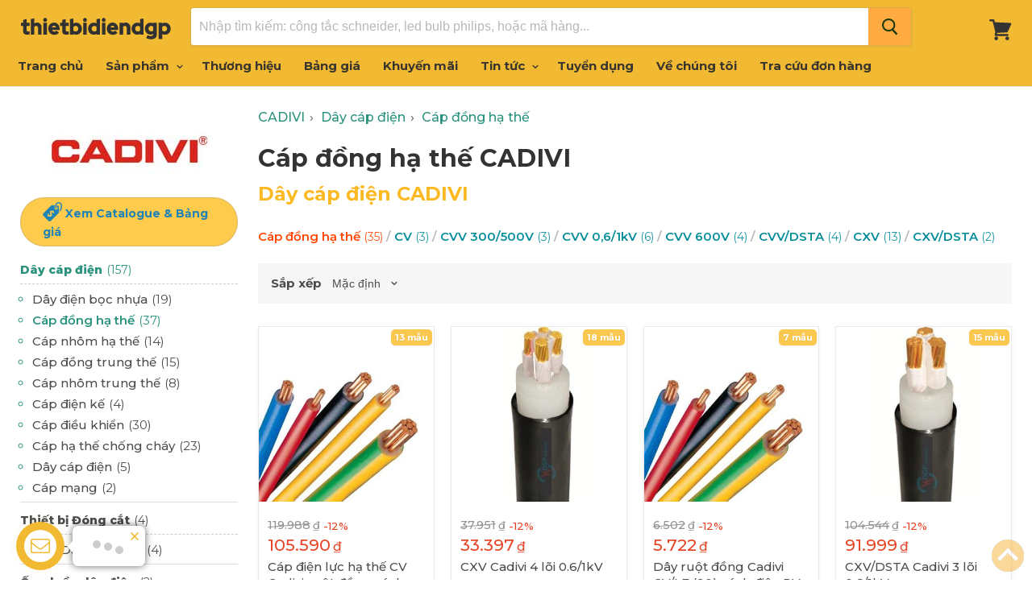

--- FILE ---
content_type: text/html; charset=utf-8
request_url: https://www.thietbidiendgp.vn/hang/cadivi/day-cap-dien/cap-dong-ha-the-cadivi
body_size: 18652
content:
<!doctype html>
<!--[if IE]>
<html class="no-js no-touch ie9" lang="en">
   <![endif]-->
<!--[if !IE]><!-->
<html class="no-js no-touch" lang="vi">
<!--<![endif]-->
<head>
    <meta charset="utf-8">
    <meta http-equiv="x-ua-compatible" content="IE=edge">
    <title>C&#225;p đồng hạ thế CADIVI c&#225;c loại B&#225;o Gi&#225; Tốt</title>
    <meta name="description" content="C&#225;p đồng hạ thế CADIVI gi&#225; tốt tại thietbidiendgp. Xem bảng gi&#225; mới nhất v&#224; nhận b&#225;o C&#225;p đồng hạ thế hoặc đặt h&#224;ng online tại đ&#226;y.">
    <link rel="dns-prefetch" href="https://fonts.googleapis.com/">
    <link rel="canonical" href="https://www.thietbidiendgp.vn/hang/cadivi/day-cap-dien/cap-dong-ha-the-cadivi">
    <meta name="viewport" content="width=device-width">
    <meta property="og:site_name" content="Thiết Bị Điện Đặng Gia Phát">
    <meta property="fb:app_id" content="308708153202848" />
    <meta property="og:url" content="https://www.thietbidiendgp.vn/hang/cadivi/day-cap-dien/cap-dong-ha-the-cadivi">
    <meta property="og:title" content="C&#225;p đồng hạ thế CADIVI c&#225;c loại B&#225;o Gi&#225; Tốt">
    <meta property="og:description" content="C&#225;p đồng hạ thế CADIVI gi&#225; tốt tại thietbidiendgp. Xem bảng gi&#225; mới nhất v&#224; nhận b&#225;o C&#225;p đồng hạ thế hoặc đặt h&#224;ng online tại đ&#226;y.">
    <meta property="og:image" content="https://www.thietbidiendgp.vn/media/brands/cadivi-lg.jpg" />
    <meta property="og:type" content="website">
    <meta name="twitter:site" content="C&#225;p đồng hạ thế CADIVI c&#225;c loại B&#225;o Gi&#225; Tốt">
    <meta name="twitter:card" content="summary">
    <meta name="twitter:title" content="C&#225;p đồng hạ thế CADIVI c&#225;c loại B&#225;o Gi&#225; Tốt">
    <meta name="twitter:description" content="C&#225;p đồng hạ thế CADIVI gi&#225; tốt tại thietbidiendgp. Xem bảng gi&#225; mới nhất v&#224; nhận b&#225;o C&#225;p đồng hạ thế hoặc đặt h&#224;ng online tại đ&#226;y.">
    <meta name="twitter:image" content="https://www.thietbidiendgp.vn/media/brands/cadivi-lg.jpg">
    <link rel="shortcut icon" type="image/x-icon" href="/favicon.ico?v=2" />
    <link rel="apple-touch-icon" href="/images/apple-touch-icon.png?v=2" />
    <link rel="image_src" href="/images/apple-touch-icon.png?v=2" />
    

    <script>
        document.documentElement.className = document.documentElement.className.replace(/\bno-js\b/, 'js');
        //if(window.Shopify&&window.Shopify.designMode)document.documentElement.className+=' in-theme-editor';
        if (('ontouchstart' in window) || window.DocumentTouch && document instanceof DocumentTouch) document.documentElement.className = document.documentElement.className.replace(/\bno-touch\b/, 'has-touch');
    </script>
    
    

    
    <link href="/css/arcontactus.css?v=15" rel="stylesheet" />
    <link href="/css/theme.scss.css?v=c6" rel="stylesheet" />
    <link href="/css/stylev5.css?v=c6" rel="stylesheet" />

    
    
    <link rel="preconnect" href="https://fonts.googleapis.com">
    <link rel="preconnect" href="https://fonts.gstatic.com" crossorigin="">
    <link href="https://fonts.googleapis.com/css2?family=Montserrat:ital,wght@0,300;0,400;0,500;0,600;0,700;0,800;0,900;1,300;1,400;1,500&family=Montserrat:ital,wght@0,300;0,600;1,300&display=swap" rel="stylesheet">
    
    

    <!-- Google tag (gtag.js) -->
    <script async src="https://www.googletagmanager.com/gtag/js?id=G-QZT7SPLDZ3"></script>
    <script>
        window.dataLayer = window.dataLayer || [];
        function gtag() { dataLayer.push(arguments); }
        gtag('js', new Date());

        gtag('config', 'G-QZT7SPLDZ3');
    </script>
    
        <meta name="robots" content="index, follow">

</head>
<body>
    
    
    <div id="shopify-section-static-header" class="shopify-section site-header-wrapper">
        <script type="application/json"
                data-section-id="static-header"
                data-section-type="static-header"
                data-section-data>
                {"settings": { "sticky_header": true, "live_search": { "enable": true, "enable_images": true, "enable_content": true, "money_format": "{{amount_no_decimals_with_comma_separator}}  VND", "context": { "view_all_results": "Xem tất cả kết quả", "view_all_products": "Xem tất cả sản phẩm", "chevron": "\u003csvg aria-hidden=\"true\" focusable=\"false\" role=\"presentation\" xmlns=\"http:\/\/www.w3.org\/2000\/svg\" width=\"8\" height=\"6\" viewBox=\"0 0 8 6\"\u003e\u003cg fill=\"currentColor\" fill-rule=\"evenodd\"\u003e\u003cpolygon class=\"icon-chevron-down-left\" points=\"4 5.371 7.668 1.606 6.665 .629 4 3.365\"\/\u003e\u003cpolygon class=\"icon-chevron-down-right\" points=\"4 3.365 1.335 .629 1.335 .629 .332 1.606 4 5.371\"\/\u003e\u003c\/g\u003e\u003c\/svg\u003e", "content_results": { "title": "Trang tin", "no_results": "Không tìm thấy." }, "no_results_products": { "title": "Không có sản phẩm với từ khóa “*terms*”.", "message": "Vui lòng nhập từ khóa khác để tìm kiếm." } } } }, "currency": { "enable": true, "shop_currency": "VND", "default_currency": "VND", "display_format": "money_format", "money_format": "{{amount_no_decimals_with_comma_separator}} VND", "money_format_no_currency": "{{amount_no_decimals_with_comma_separator}} VND", "money_format_currency": "{{amount_no_decimals_with_comma_separator}} VND" } }
        </script>
        
        <section class="site-header"
                 data-site-header-main
                 data-site-header-sticky>
            <div class="site-header-menu-toggle">
                <a class="site-header-menu-toggle--button" href="#" data-menu-toggle>
                    <span class="toggle-icon--bar toggle-icon--bar-top"></span>
                    <span class="toggle-icon--bar toggle-icon--bar-middle"></span>
                    <span class="toggle-icon--bar toggle-icon--bar-bottom"></span>
                    <span class="show-for-sr">Menu</span>
                </a>
            </div>
            <div class="site-header-main">
                <div class="site-header-logo">
                    <a class="site-logo" href="/">
                        <img class="site-logo-image" src="/images/logo-web.png" style="width: 187px; max-height: 40px;" alt="Thiết Bị Điện Đặng Gia Phát">
                    </a>
                </div>
                <div class="site-header-search" data-live-search>
                    <form class="site-header-search-form form-fields-inline" action="/search" method="get" data-live-search-form>
                        
                        <div class="form-field no-label"> <input class="form-field-input site-header-search-form-field" type="text" name="q" aria-label="Tìm kiếm" placeholder="Nhập tìm kiếm: công tắc schneider, led bulb philips, hoặc mã hàng..." autocomplete="off" data-live-search-input> <button class="site-header-takeover-cancel" type="button" data-live-search-takeover-cancel> Hủy </button> <button class="site-header-search-button button-primary" type="button" aria-label="Search" data-live-search-submit> <span class="search-icon search-icon--inactive"> <svg aria-hidden="true" focusable="false" role="presentation" xmlns="http://www.w3.org/2000/svg" width="20" height="21" viewBox="0 0 20 21"> <path fill="currentColor" fill-rule="evenodd" d="M12.514 14.906a8.264 8.264 0 0 1-4.322 1.21C3.668 16.116 0 12.513 0 8.07 0 3.626 3.668.023 8.192.023c4.525 0 8.193 3.603 8.193 8.047 0 2.033-.769 3.89-2.035 5.307l4.999 5.552-1.775 1.597-5.06-5.62zm-4.322-.843c3.37 0 6.102-2.684 6.102-5.993 0-3.31-2.732-5.994-6.102-5.994S2.09 4.76 2.09 8.07c0 3.31 2.732 5.993 6.102 5.993z"/> </svg> </span> <span class="search-icon search-icon--active"> <svg aria-hidden="true" focusable="false" role="presentation" width="26" height="26" viewBox="0 0 26 26" xmlns="http://www.w3.org/2000/svg"> <g fill-rule="nonzero" fill="currentColor"> <path d="M13 26C5.82 26 0 20.18 0 13S5.82 0 13 0s13 5.82 13 13-5.82 13-13 13zm0-3.852a9.148 9.148 0 1 0 0-18.296 9.148 9.148 0 0 0 0 18.296z" opacity=".29"/> <path d="M13 26c7.18 0 13-5.82 13-13a1.926 1.926 0 0 0-3.852 0A9.148 9.148 0 0 1 13 22.148 1.926 1.926 0 0 0 13 26z"/> </g> </svg> </span> </button> </div>
                        <div class="search-flydown" data-live-search-flydown> <div class="search-flydown--placeholder" data-live-search-placeholder> <div class="search-flydown--product-items"> <a class="search-flydown--product search-flydown--product" href="#"> <div class="search-flydown--product-image"> <svg class="placeholder--image placeholder--content-image" xmlns="http://www.w3.org/2000/svg" viewBox="0 0 525.5 525.5"> <path d="M324.5 212.7H203c-1.6 0-2.8 1.3-2.8 2.8V308c0 1.6 1.3 2.8 2.8 2.8h121.6c1.6 0 2.8-1.3 2.8-2.8v-92.5c0-1.6-1.3-2.8-2.9-2.8zm1.1 95.3c0 .6-.5 1.1-1.1 1.1H203c-.6 0-1.1-.5-1.1-1.1v-92.5c0-.6.5-1.1 1.1-1.1h121.6c.6 0 1.1.5 1.1 1.1V308z"/> <path d="M210.4 299.5H240v.1s.1 0 .2-.1h75.2v-76.2h-105v76.2zm1.8-7.2l20-20c1.6-1.6 3.8-2.5 6.1-2.5s4.5.9 6.1 2.5l1.5 1.5 16.8 16.8c-12.9 3.3-20.7 6.3-22.8 7.2h-27.7v-5.5zm101.5-10.1c-20.1 1.7-36.7 4.8-49.1 7.9l-16.9-16.9 26.3-26.3c1.6-1.6 3.8-2.5 6.1-2.5s4.5.9 6.1 2.5l27.5 27.5v7.8zm-68.9 15.5c9.7-3.5 33.9-10.9 68.9-13.8v13.8h-68.9zm68.9-72.7v46.8l-26.2-26.2c-1.9-1.9-4.5-3-7.3-3s-5.4 1.1-7.3 3l-26.3 26.3-.9-.9c-1.9-1.9-4.5-3-7.3-3s-5.4 1.1-7.3 3l-18.8 18.8V225h101.4z"/> <path d="M232.8 254c4.6 0 8.3-3.7 8.3-8.3s-3.7-8.3-8.3-8.3-8.3 3.7-8.3 8.3 3.7 8.3 8.3 8.3zm0-14.9c3.6 0 6.6 2.9 6.6 6.6s-2.9 6.6-6.6 6.6-6.6-2.9-6.6-6.6 3-6.6 6.6-6.6z"/> </svg> </div><div class="search-flydown--product-text"> <span class="search-flydown--product-title placeholder--content-text"></span> <span class="search-flydown--product-price placeholder--content-text"></span> </div></a> <a class="search-flydown--product search-flydown--product" href="#"> <div class="search-flydown--product-image"> <svg class="placeholder--image placeholder--content-image" xmlns="http://www.w3.org/2000/svg" viewBox="0 0 525.5 525.5"> <path d="M324.5 212.7H203c-1.6 0-2.8 1.3-2.8 2.8V308c0 1.6 1.3 2.8 2.8 2.8h121.6c1.6 0 2.8-1.3 2.8-2.8v-92.5c0-1.6-1.3-2.8-2.9-2.8zm1.1 95.3c0 .6-.5 1.1-1.1 1.1H203c-.6 0-1.1-.5-1.1-1.1v-92.5c0-.6.5-1.1 1.1-1.1h121.6c.6 0 1.1.5 1.1 1.1V308z"/> <path d="M210.4 299.5H240v.1s.1 0 .2-.1h75.2v-76.2h-105v76.2zm1.8-7.2l20-20c1.6-1.6 3.8-2.5 6.1-2.5s4.5.9 6.1 2.5l1.5 1.5 16.8 16.8c-12.9 3.3-20.7 6.3-22.8 7.2h-27.7v-5.5zm101.5-10.1c-20.1 1.7-36.7 4.8-49.1 7.9l-16.9-16.9 26.3-26.3c1.6-1.6 3.8-2.5 6.1-2.5s4.5.9 6.1 2.5l27.5 27.5v7.8zm-68.9 15.5c9.7-3.5 33.9-10.9 68.9-13.8v13.8h-68.9zm68.9-72.7v46.8l-26.2-26.2c-1.9-1.9-4.5-3-7.3-3s-5.4 1.1-7.3 3l-26.3 26.3-.9-.9c-1.9-1.9-4.5-3-7.3-3s-5.4 1.1-7.3 3l-18.8 18.8V225h101.4z"/> <path d="M232.8 254c4.6 0 8.3-3.7 8.3-8.3s-3.7-8.3-8.3-8.3-8.3 3.7-8.3 8.3 3.7 8.3 8.3 8.3zm0-14.9c3.6 0 6.6 2.9 6.6 6.6s-2.9 6.6-6.6 6.6-6.6-2.9-6.6-6.6 3-6.6 6.6-6.6z"/> </svg> </div><div class="search-flydown--product-text"> <span class="search-flydown--product-title placeholder--content-text"></span> <span class="search-flydown--product-price placeholder--content-text"></span> </div></a> <a class="search-flydown--product search-flydown--product" href="#"> <div class="search-flydown--product-image"> <svg class="placeholder--image placeholder--content-image" xmlns="http://www.w3.org/2000/svg" viewBox="0 0 525.5 525.5"> <path d="M324.5 212.7H203c-1.6 0-2.8 1.3-2.8 2.8V308c0 1.6 1.3 2.8 2.8 2.8h121.6c1.6 0 2.8-1.3 2.8-2.8v-92.5c0-1.6-1.3-2.8-2.9-2.8zm1.1 95.3c0 .6-.5 1.1-1.1 1.1H203c-.6 0-1.1-.5-1.1-1.1v-92.5c0-.6.5-1.1 1.1-1.1h121.6c.6 0 1.1.5 1.1 1.1V308z"/> <path d="M210.4 299.5H240v.1s.1 0 .2-.1h75.2v-76.2h-105v76.2zm1.8-7.2l20-20c1.6-1.6 3.8-2.5 6.1-2.5s4.5.9 6.1 2.5l1.5 1.5 16.8 16.8c-12.9 3.3-20.7 6.3-22.8 7.2h-27.7v-5.5zm101.5-10.1c-20.1 1.7-36.7 4.8-49.1 7.9l-16.9-16.9 26.3-26.3c1.6-1.6 3.8-2.5 6.1-2.5s4.5.9 6.1 2.5l27.5 27.5v7.8zm-68.9 15.5c9.7-3.5 33.9-10.9 68.9-13.8v13.8h-68.9zm68.9-72.7v46.8l-26.2-26.2c-1.9-1.9-4.5-3-7.3-3s-5.4 1.1-7.3 3l-26.3 26.3-.9-.9c-1.9-1.9-4.5-3-7.3-3s-5.4 1.1-7.3 3l-18.8 18.8V225h101.4z"/> <path d="M232.8 254c4.6 0 8.3-3.7 8.3-8.3s-3.7-8.3-8.3-8.3-8.3 3.7-8.3 8.3 3.7 8.3 8.3 8.3zm0-14.9c3.6 0 6.6 2.9 6.6 6.6s-2.9 6.6-6.6 6.6-6.6-2.9-6.6-6.6 3-6.6 6.6-6.6z"/> </svg> </div><div class="search-flydown--product-text"> <span class="search-flydown--product-title placeholder--content-text"></span> <span class="search-flydown--product-price placeholder--content-text"></span> </div></a> </div></div><div class="search-flydown--results search-flydown--results--content-enabled" data-live-search-results></div><div class="search-flydown--quicklinks" data-live-search-quick-links> <span class="search-flydown--quicklinks-title">Cửa hàng</span> <ul class="search-flydown--quicklinks-list"> <li class="search-flydown--quicklinks-item"> 
                            <a class="search-flydown--quicklinks-link" href="/san-pham"> Tất cả sản phẩm </a> </li>
                            <li class="search-flydown--quicklinks-item"> <a class="search-flydown--quicklinks-link" href="/cong-tac-o-cam"> Công tắc, ổ cắm </a> </li>
                            <li class="search-flydown--quicklinks-item"> <a class="search-flydown--quicklinks-link" href="/thiet-bi-dong-cat"> Thiết bị đóng cắt </a> </li>
                            <li class="search-flydown--quicklinks-item"> <a class="search-flydown--quicklinks-link" href="/den-chieu-sang"> Đèn chiếu sáng </a> </li>
                            <li class="search-flydown--quicklinks-item"> <a class="search-flydown--quicklinks-link" href="/day-cap-dien"> Dây cáp điện </a> </li>
                            <li class="search-flydown--quicklinks-item"> <a class="search-flydown--quicklinks-link" href="/camera-an-ninh"> Camera an ninh </a> </li></ul> </div></div>
                    </form>
                </div>
            </div>
            <div class="site-header-cart">
                <a class="site-header-cart--button" href="/cart" title="Xem giỏ hàng">
                        <span class="site-header-cart--count" data-header-cart-count=""></span>
                    
                    <svg aria-hidden="true" focusable="false" role="presentation" width="28" height="26" viewBox="0 10 28 26" xmlns="http://www.w3.org/2000/svg"> <path fill="currentColor" fill-rule="evenodd" d="M26.15 14.488L6.977 13.59l-.666-2.661C6.159 10.37 5.704 10 5.127 10H1.213C.547 10 0 10.558 0 11.238c0 .68.547 1.238 1.213 1.238h2.974l3.337 13.249-.82 3.465c-.092.371 0 .774.212 1.053.243.31.576.465.94.465H22.72c.667 0 1.214-.558 1.214-1.239 0-.68-.547-1.238-1.214-1.238H9.434l.333-1.423 12.135-.589c.455-.03.85-.31 1.032-.712l4.247-9.286c.181-.34.151-.774-.06-1.144-.212-.34-.577-.589-.97-.589zM22.297 36c-1.256 0-2.275-1.04-2.275-2.321 0-1.282 1.019-2.322 2.275-2.322s2.275 1.04 2.275 2.322c0 1.281-1.02 2.321-2.275 2.321zM10.92 33.679C10.92 34.96 9.9 36 8.646 36 7.39 36 6.37 34.96 6.37 33.679c0-1.282 1.019-2.322 2.275-2.322s2.275 1.04 2.275 2.322z" />
                    </svg>
                    <span class="show-for-sr">Giỏ hàng</span>
                </a>
            </div>
        </section>
        <div class="site-navigation-wrapper site-navigation--has-actions" data-site-navigation id="site-header-nav">
            <nav class="site-navigation">
                <ul class="navmenu navmenu-depth-1  ">
                    <li class="navmenu-item navmenu-id-home">
                        <a class="navmenu-link navmenu-link--active" href="/">Trang chủ</a>
                    </li>
                    <li class="navmenu-item navmenu-item-parent navmenu-id-shop navmenu-meganav-item-parent navmenu-categories"
                        data-navmenu-trigger
                        data-navmenu-meganav-trigger>
                        <a class="navmenu-link navmenu-link-parent " href="/san-pham">
                            Sản phẩm
                            <span class="navmenu-icon navmenu-icon-depth-1">
                                <svg class="svg-chevron-down"></svg>
                            </span>
                        </a>
                        <div class="navmenu-submenu" data-navmenu-submenu="">
                            <div class="navmenu-meganav--scroller">
                                <ul class="navmenu navmenu-depth-2"> 
                                <li> <a class="navmenu-link" href="/den-chieu-sang"><span class="icon-wrap"><i class="lv1-icon icon navicon icon-2 ii3"></i></span> <span>Đèn chiếu sáng</span></a> </li>
                                <li> <a class="navmenu-link" href="/den-trang-tri"><span class="icon-wrap"><i class="lv1-icon icon navicon icon-12 ii13"></i></span><span>Đèn Trang Trí</span></a> </li>
                                <li> <a class="navmenu-link" href="/thiet-bi-smart-home"><span class="icon-wrap"><i class="lv1-icon icon navicon icon-2 gi1"></i></span><span>Thiết bị smart home</span></a> </li>
                                <li> <a class="navmenu-link" href="/den-nang-luong-mat-troi"><span class="icon-wrap"><i class="lv1-icon icon navicon icon-2 gi2"></i></span><span>Đèn năng lượng mặt trời</span></a> </li>
                                <li> <a class="navmenu-link" href="/cong-tac-o-cam"><span class="icon-wrap"><i class="lv1-icon icon navicon icon-1 ii1"></i></span><span>Công tắc - Ổ cắm</span></a> </li>
                                <li> <a class="navmenu-link" href="/o-cam-phich-cam-cong-nghiep"><span class="icon-wrap"><i class="lv1-icon icon navicon icon-10 ii14"></i></span><span>Phích cắm, Ổ cắm công nghiệp</span></a> </li>
                                <li> <a class="navmenu-link" href="/tu-dien"><span class="icon-wrap"><i class="lv1-icon icon navicon icon-3 ii4"></i></span><span>Tủ điện</span></a> </li>
                                <li> <a class="navmenu-link" href="/thiet-bi-dong-cat"><span class="icon-wrap"><i class="lv1-icon icon navicon icon-4 ii5"></i></span><span>Thiết bị đóng cắt</span></a> </li>
                                <li> <a class="navmenu-link" href="/day-cap-dien"><span class="icon-wrap"><i class="lv1-icon icon navicon icon-7 ii9"></i></span><span>Dây cáp điện</span></a> </li>
                                <li> <a class="navmenu-link" href="/thiet-bi-an-ninh"><span class="icon-wrap"><i class="lv1-icon icon navicon icon-8 ii10"></i></span><span>Thiết bị an ninh</span></a> </li>
                                
                                <li> <a class="navmenu-link" href="/thiet-bi-quat"><span class="icon-wrap"><i class="lv1-icon icon navicon icon-6 ii8"></i></span><span>Thiết bị Quạt</span></a> </li>
                                <li> <a class="navmenu-link" href="/thiet-bi-gia-dung"><span class="icon-wrap"><i class="lv1-icon icon navicon icon-14 ii17"></i></span><span>Thiết bị gia dụng</span></a> </li>
                                <li> <a class="navmenu-link" href="/thiet-bi-tu-dong-hoa"><span class="icon-wrap"><i class="lv1-icon icon navicon icon-5 ii7"></i></span><span>Thiết bị tự động hóa</span></a> </li>
                                <li> <a class="navmenu-link" href="/thiet-bi-dien-cong-nghiep"><span class="icon-wrap"><i class="lv1-icon icon navicon icon-15 ii18"></i></span><span>Thiết bị công trình</span></a> </li>
                                <li> <a class="navmenu-link" href="/ong-phu-kien"><span class="icon-wrap"><i class="lv1-icon icon navicon icon-11 ii15"></i></span><span>Ống luồn dây điện</span></a> </li>
                                </ul>
                            </div>
                        </div>
                    </li>
                     <li class="navmenu-item">
                        <a class="navmenu-link" href="/hang">Thương hiệu</a>
                    </li>
                    <li class="navmenu-item navmenu-item-parent navmenu-id-shop navmenu-meganav-item-parent"
                        data-navmenu-trigger data-navmenu-meganav-trigger>
                        <a class="navmenu-link navmenu-link-parent " href="/bang-gia">
                            Bảng giá
                            
                        </a>
                        
                    </li>
                   
                      <li class="navmenu-item">
                        <a class="navmenu-link" href="/khuyen-mai">Khuyến mãi</a>
                    </li>
                   
                    <li class="navmenu-item navmenu-item-parent navmenu-id-shop navmenu-meganav-item-parent"
                        data-navmenu-trigger data-navmenu-meganav-trigger>
                        <a class="navmenu-link navmenu-link-parent " href="/blogs">
                            Tin tức
                            <span class="navmenu-icon navmenu-icon-depth-1">
                                <svg class="svg-chevron-down"></svg>
                            </span>
                        </a>
                        <div class="navmenu-submenu" data-navmenu-submenu="">
                            <div class="navmenu-meganav--scroller">
                                <ul class="navmenu navmenu-depth-2">
                                    <li>
                                        <a class="navmenu-link" href="/blogs/bang-gia">Bảng giá thiết bị điện</a>
                                    </li>
                                    <li>
                                        <a class="navmenu-link" href="/blogs/gioi-thieu-san-pham">Giới thiệu sản phẩm</a>
                                    </li>
                                    <li>
                                        <a class="navmenu-link" href="/blogs/chuong-trinh-khuyen-mai">Chương trình khuyến mãi</a>
                                    </li>
                                    <li>
                                        <a class="navmenu-link" href="/blogs/kien-thuc-thiet-bi-dien">Kiến thức thiết bị điện</a>
                                    </li>
                                    <li>
                                        <a class="navmenu-link" href="/blogs/tai-lieu">Tài liệu kỹ thuật</a>
                                    </li>
                                     <li>
                                        <a class="navmenu-link" href="/blogs/hoat-dong-cong-ty">Hoạt động công ty</a>
                                    </li>
                                </ul>
                            </div>
                        </div>
                    </li>

                    
                    <li class="navmenu-item">
                        <a class="navmenu-link" href="/tuyen-dung">Tuyển dụng</a>
                    </li>
                    <li class="navmenu-item">
                        <a class="navmenu-link" href="/ve-chung-toi">Về chúng tôi</a>
                    </li>
                    <li class="navmenu-item">
                        <a class="navmenu-link" href="/tra-cuu-don-hang">Tra cứu đơn hàng</a>
                    </li>
                </ul>
            </nav>
        </div>
        <div class="site-mobile-nav" id="site-mobile-nav" data-mobile-nav>
            <div class="mobile-nav-panel" data-mobile-nav-panel>
                <a class="mobile-nav-close" href="#site-header-nav" data-mobile-nav-close>
                    <svg aria-hidden="true" focusable="false"  role="presentation"  xmlns="http://www.w3.org/2000/svg"  width="13" height="13"  viewBox="0 0 13 13">
                        <path fill="currentColor" fill-rule="evenodd" d="M5.306 6.5L0 1.194 1.194 0 6.5 5.306 11.806 0 13 1.194 7.694 6.5 13 11.806 11.806 13 6.5 7.694 1.194 13 0 11.806 5.306 6.5z" />
                    </svg>
                    <span class="show-for-sr">Đóng</span>
                </a>
                <div class="mobile-nav-content">
                    <ul class="navmenu  navmenu-depth-1  ">
                        <li class="navmenu-item navmenu-id-home">
                            <a class="navmenu-link" href="/">Trang chủ</a>
                        </li>
                            <li class="navmenu-item navmenu-item-parent navmenu-id-shop navmenu-meganav-item-parent navmenu-categories" data-navmenu-trigger="" data-navmenu-meganav-trigger="">
                            <a class="navmenu-link navmenu-link-parent" href="/san-pham">
                                Sản phẩm
                                <span class="navmenu-icon navmenu-icon-depth-1">
                                    <svg class="svg-chevron-down"></svg>
                                </span>
                            </a>
                            <div class="navmenu-submenu navmenu-meganav" data-navmenu-submenu="" data-meganav-menu="">
                                <div class="navmenu-meganav--scroller">
                                    <ul class="navmenu navmenu-depth-2">
                                        <li> <a class="navmenu-link" href="/den-chieu-sang"><span class="icon-wrap"><i class="lv1-icon icon navicon icon-2 ii3"></i></span> <span>Đèn chiếu sáng</span></a> </li>
                                        <li> <a class="navmenu-link" href="/den-trang-tri"><span class="icon-wrap"><i class="lv1-icon icon navicon icon-12 ii13"></i></span><span>Đèn Trang Trí</span></a> </li>
                                        <li> <a class="navmenu-link" href="/thiet-bi-smart-home"><span class="icon-wrap"><i class="lv1-icon icon navicon icon-2 gi1"></i></span><span>Thiết bị smart home</span></a> </li>
                                        <li> <a class="navmenu-link" href="/den-nang-luong-mat-troi"><span class="icon-wrap"><i class="lv1-icon icon navicon icon-2 gi2"></i></span><span>Đèn năng lượng mặt trời</span></a> </li>
                                        <li> <a class="navmenu-link" href="/cong-tac-o-cam"><span class="icon-wrap"><i class="lv1-icon icon navicon icon-1 ii1"></i></span><span>Công tắc - Ổ cắm</span></a> </li>
                                        <li> <a class="navmenu-link" href="/o-cam-phich-cam-cong-nghiep"><span class="icon-wrap"><i class="lv1-icon icon navicon icon-10 ii14"></i></span><span>Phích cắm, Ổ cắm công nghiệp</span></a> </li>
                                        <li> <a class="navmenu-link" href="/tu-dien"><span class="icon-wrap"><i class="lv1-icon icon navicon icon-3 ii4"></i></span><span>Tủ điện</span></a> </li>
                                        <li> <a class="navmenu-link" href="/thiet-bi-dong-cat"><span class="icon-wrap"><i class="lv1-icon icon navicon icon-4 ii5"></i></span><span>Thiết bị đóng cắt</span></a> </li>
                                        <li> <a class="navmenu-link" href="/day-cap-dien"><span class="icon-wrap"><i class="lv1-icon icon navicon icon-7 ii9"></i></span><span>Dây cáp điện</span></a> </li>
                                        
                                        <li> <a class="navmenu-link" href="/thiet-bi-an-ninh"><span class="icon-wrap"><i class="lv1-icon icon navicon icon-8 ii10"></i></span><span>Thiết bị an ninh</span></a> </li>
                                        <li> <a class="navmenu-link" href="/thiet-bi-quat"><span class="icon-wrap"><i class="lv1-icon icon navicon icon-6 ii8"></i></span><span>Thiết bị Quạt</span></a> </li>
                                        <li> <a class="navmenu-link" href="/thiet-bi-gia-dung"><span class="icon-wrap"><i class="lv1-icon icon navicon icon-14 ii17"></i></span><span>Thiết bị gia dụng</span></a> </li>
                                        <li> <a class="navmenu-link" href="/thiet-bi-tu-dong-hoa"><span class="icon-wrap"><i class="lv1-icon icon navicon icon-5 ii7"></i></span><span>Thiết bị tự động hóa</span></a> </li>
                                        <li> <a class="navmenu-link" href="/thiet-bi-dien-cong-nghiep"><span class="icon-wrap"><i class="lv1-icon icon navicon icon-15 ii18"></i></span><span>Thiết bị công trình</span></a> </li>
                                        <li> <a class="navmenu-link" href="/ong-phu-kien"><span class="icon-wrap"><i class="lv1-icon icon navicon icon-11 ii15"></i></span><span>Ống luồn dây điện</span></a> </li>
                                        
                                    </ul>
                                </div>
                            </div>
                        </li>
                        <li class="navmenu-item">
                            <a class="navmenu-link" href="/hang">Thương hiệu</a>
                        </li>
                        <li class="navmenu-item navmenu-item-parent navmenu-id-shop navmenu-meganav-item-parent" data-navmenu-trigger="" data-navmenu-meganav-trigger="">
                            <a class="navmenu-link" href="/bang-gia">
                                Bảng giá
                                
                            </a>
                            
                        </li>
                          <li class="navmenu-item">
                            <a class="navmenu-link" href="/khuyen-mai">Khuyến mãi</a>
                        </li>
                        
                        
                        <li class="navmenu-item navmenu-id-theme-features">
                            <a class="navmenu-link" href="/blogs">Tin tức</a>
                        </li>
                         <li class="navmenu-item navmenu-id-theme-features">
                            <a class="navmenu-link" href="/tuyen-dung">Tuyển dụng</a>
                        </li>
                        <li class="navmenu-item navmenu-id-theme-features">
                            <a class="navmenu-link" href="/ve-chung-toi">Về chúng tôi</a>
                        </li>
                        <li class="navmenu-item navmenu-id-theme-features">
                            <a class="navmenu-link" href="/tra-cuu-don-hang">Tra cứu đơn hàng</a>
                        </li>
                        <li class="navmenu-item navmenu-id-theme-features">
                            <a class="navmenu-link" href="/thanh-toan-van-chuyen">Thanh toán & Vận chuyển</a>
                        </li>
                        <li class="navmenu-item navmenu-id-theme-features">
                            <a class="navmenu-link" href="/huong-dan-mua-hang">Hướng dẫn mua hàng</a>
                        </li>
                    </ul>
                </div>
            </div>
            <div class="mobile-nav-overlay" data-mobile-nav-overlay></div>
        </div>
    </div>
    
<main class="site-main">
    <div id="shopify-section-static-collection" class="shopify-section collection--section">
        <script type="application/json" data-section-type="static-collection" data-section-id="static-collection" data-section-data>{"context": {"see_more": "See more","see_less": "See less"}}</script>
        <div class="productgrid--outer layout--has-sidebar">
            <div class="productgrid--sidebar">
                <div class="productgrid--sidebar-section" data-productgrid-filters-content>
                    <a href="/hang/cadivi" title="D&#226;y C&#225;p Điện Cadivi"><img src="/media/brands/cadivi.jpg" class="filters-brand-image" /></a>
                    
                        <a href="/bang-gia/cadivi" class="btn button-secondary price--tag">
                            <span class="icon--tag">Xem Catalogue & Bảng giá</span>
                        </a>

                    <ul class="productgrid--sidebar-item filter-group left-menu">
<li class='filter-item iscpse filter-item--active'><a href='/hang/cadivi/day-cap-dien' title='' class='filter-link--active'><span class='filter-text'>Dây cáp điện  <span> (157)</span></span></a><span class='fa-icon fa-minus active'></span><ul><li><a href='/hang/cadivi/day-cap-dien/day-dien-boc-nhua-cadivi' title='Dây điện bọc nhựa' class='c-5538i'><span class='filter-text'>Dây điện bọc nhựa <span> (19)</span></span></a></li><li><a href='/hang/cadivi/day-cap-dien/cap-dong-ha-the-cadivi' title='Cáp đồng hạ thế' class='filter-link--active'><span class='filter-text'>Cáp đồng hạ thế <span> (37)</span></span></a></li><li><a href='/hang/cadivi/day-cap-dien/cap-nhom-ha-the-cadivi' title='Cáp nhôm hạ thế' class='c-5551i'><span class='filter-text'>Cáp nhôm hạ thế <span> (14)</span></span></a></li><li><a href='/hang/cadivi/day-cap-dien/cap-dong-trung-the-cadivi' title='Cáp đồng trung thế' class='c-3200i'><span class='filter-text'>Cáp đồng trung thế <span> (15)</span></span></a></li><li><a href='/hang/cadivi/day-cap-dien/cap-nhom-trung-the-cadivi' title='Cáp nhôm trung thế' class='c-5554i'><span class='filter-text'>Cáp nhôm trung thế <span> (8)</span></span></a></li><li><a href='/hang/cadivi/day-cap-dien/cap-dien-ke-cadivi' title='Cáp điện kế' class='c-3199i'><span class='filter-text'>Cáp điện kế <span> (4)</span></span></a></li><li><a href='/hang/cadivi/day-cap-dien/cap-dieu-khien-cadivi' title='Cáp điều khiển' class='c-5549i'><span class='filter-text'>Cáp điều khiển <span> (30)</span></span></a></li><li><a href='/hang/cadivi/day-cap-dien/cap-ha-the-chong-chay-cadivi' title='Cáp hạ thế chống cháy' class='c-3051i'><span class='filter-text'>Cáp hạ thế chống cháy <span> (23)</span></span></a></li><li><a href='/hang/cadivi/day-cap-dien/cap-dien-cadivi' title='Dây cáp điện' class='c-5573i'><span class='filter-text'>Dây cáp điện <span> (5)</span></span></a></li><li><a href='/hang/cadivi/day-cap-dien/cap-mang-cadivi' title='Cáp mạng' class='c-6999i'><span class='filter-text'>Cáp mạng <span> (2)</span></span></a></li></ul></li><li class='filter-item filter-item--a5i'><a href='/hang/cadivi/thiet-bi-dong-cat' title='' class='filter-link--a5i'><span class='filter-text'>Thiết bị Đóng cắt  <span> (4)</span></span></a><span class='fa-icon fa-minus a5i'></span><ul><li><a href='/hang/cadivi/thiet-bi-dong-cat/cau-dao-cd-cdd-cadivi' title='Cầu Dao CD/CDD' class='c-7000i'><span class='filter-text'>Cầu Dao CD/CDD <span> (4)</span></span></a></li></ul></li><li class='filter-item filter-item--a15i'><a href='/hang/cadivi/ong-phu-kien' title='' class='filter-link--a15i'><span class='filter-text'>Ống luồn dây điện  <span> (2)</span></span></a><span class='fa-icon fa-minus a15i'></span><ul><li><a href='/hang/cadivi/ong-phu-kien/ong-luon-dan-hoi-cadivi' title='Ống luồn đàn hồi' class='c-8359i'><span class='filter-text'>Ống luồn đàn hồi <span> (1)</span></span></a></li><li><a href='/hang/cadivi/ong-phu-kien/ong-luon-cung-cadivi' title='Ống luồn cứng' class='c-8360i'><span class='filter-text'>Ống luồn cứng <span> (1)</span></span></a></li></ul></li><li class='filter-item filter-item--a19i'><a href='/hang/cadivi/phu-kien-ong' title='' class='filter-link--a19i'><span class='filter-text'>Phụ kiện Ống   <span> (13)</span></span></a><span class='fa-icon fa-minus a19i'></span><ul><li><a href='/hang/cadivi/phu-kien-ong/phu-kien-ong-luon-cadivi' title='Phụ Kiện Ống Luồn' class='c-7001i'><span class='filter-text'>Phụ Kiện Ống Luồn <span> (13)</span></span></a></li></ul></li>                    </ul>
                </div>
            </div>
            <div class="productgrid--wrapper">
                <nav class="breadcrumbs-container" role="navigation" aria-label="breadcrumbs" itemscope itemtype='http://schema.org/BreadcrumbList'> <div itemprop="itemListElement" itemscope itemtype="http://schema.org/ListItem"><a href="https://www.thietbidiendgp.vn/hang/cadivi" itemprop="item"><span itemprop="name">CADIVI</span><meta itemprop="position" content="1"></a></div><div itemprop="itemListElement" itemscope itemtype="http://schema.org/ListItem"><a href="https://www.thietbidiendgp.vn/hang/cadivi/day-cap-dien" itemprop="item"><span itemprop="name">Dây cáp điện</span><meta itemprop="position" content="2"></a></div><div itemprop="itemListElement" itemscope itemtype="http://schema.org/ListItem"><a href="https://www.thietbidiendgp.vn/hang/cadivi/day-cap-dien/cap-dong-ha-the-cadivi" itemprop="item"><span itemprop="name">Cáp đồng hạ thế</span><meta itemprop="position" content="3"></a></div></nav>
                <div class="productgrid--masthead">
                    <div class="collection--information">


                            <h1 class="collection--title">C&#225;p đồng hạ thế CADIVI</h1>
                        <h2 class="collection--subtitle">D&#226;y c&#225;p điện CADIVI</h2>
                    </div>
                    
                    
                </div>
                    <div class="collection--links"><a href='/hang/cadivi/day-cap-dien/cap-dong-ha-the-cadivi' title='Cáp đồng hạ thế, Dây cáp điện' class='active'>Cáp đồng hạ thế <span>(35)</span></a> / <a href='/hang/cadivi/day-cap-dien/cap-dien-luc-ha-the-cv-cadivi' title='CV, Dây cáp điện' class='a3198'>CV <span>(3)</span></a> / <a href='/hang/cadivi/day-cap-dien/cvv-300v-cadivi' title='CVV 300/500V, Dây cáp điện' class='a3061'>CVV 300/500V <span>(3)</span></a> / <a href='/hang/cadivi/day-cap-dien/cvv-06-1kv-cadivi' title='CVV 0,6/1kV, Dây cáp điện' class='a5545'>CVV 0,6/1kV <span>(6)</span></a> / <a href='/hang/cadivi/day-cap-dien/cvv-600v-cadivi' title='CVV 600V, Dây cáp điện' class='a5546'>CVV 600V <span>(4)</span></a> / <a href='/hang/cadivi/day-cap-dien/cvv-dsta-cadivi' title='CVV/DSTA, Dây cáp điện' class='a5547'>CVV/DSTA <span>(4)</span></a> / <a href='/hang/cadivi/day-cap-dien/cap-dien-luc-ha-the-cxv' title='CXV, Dây cáp điện' class='a3059'>CXV <span>(13)</span></a> / <a href='/hang/cadivi/day-cap-dien/cxv-dsta-cadivi' title='CXV/DSTA, Dây cáp điện' class='a5548'>CXV/DSTA <span>(2)</span></a></div>
                                <nav class="productgrid--utils productgrid--utils--visible-mobile utils-page">
                    <div class="productgrid--utils utils-filter">
                        <button class="utils-filter-button"
                                type="button"
                                aria-label="Filters"
                                data-productgrid-trigger-filters>
                            <span class="utils-filter-icon">
                                <svg aria-hidden="true" focusable="false" role="presentation" xmlns="http://www.w3.org/2000/svg" width="19" height="13" viewBox="0 0 19 13">
                                    <path fill="currentColor" fill-rule="evenodd" d="M16.516 2.25h2.474v1.5h-2.474a2.626 2.626 0 0 1-5.032 0H0v-1.5h11.484a2.626 2.626 0 0 1 5.032 0zm-9 7h11.472v1.5H7.516a2.626 2.626 0 0 1-5.032 0H0v-1.5h2.484a2.626 2.626 0 0 1 5.032 0zM5 11.375a1.375 1.375 0 1 1 0-2.75 1.375 1.375 0 0 1 0 2.75zm9-7a1.375 1.375 0 1 1 0-2.75 1.375 1.375 0 0 1 0 2.75z" />
                                </svg>
                            </span>
                            <span class="utils-filter-text">Danh mục</span>
                        </button>
                    </div>
                    <div class="productgrid--utils utils-sortby">
                        <label class="utils-sortby-title" for="product_grid_sort">
                            Sắp xếp
                        </label>

                        

                        <div class="utils-sortby-select form-field-select-wrapper no-label">
                            <select class="form-field form-field-select" id="product_grid_sort" tabindex="0" data-productgrid-trigger-sort="" name="sort_by">
                                <option value="default" selected=&quot;selected&quot;>
                                    Mặc định
                                </option>
                                <option value="asc" >
                                    Giá, thấp -> cao
                                </option>

                                <option value="des" >
                                    Giá, cao -> thấp
                                </option>
                            </select>
                            <svg aria-hidden="true" focusable="false" role="presentation" xmlns="http://www.w3.org/2000/svg" width="8" height="6" viewBox="0 0 8 6">
                                <g fill="currentColor" fill-rule="evenodd">
                                    <polygon class="icon-chevron-down-left" points="4 5.371 7.668 1.606 6.665 .629 4 3.365"></polygon>
                                    <polygon class="icon-chevron-down-right" points="4 3.365 1.335 .629 1.335 .629 .332 1.606 4 5.371"></polygon>
                                </g>
                            </svg>

                        </div>
                    </div>
                    
                </nav>
                    <div class="productgrid--items">

<article class="productgrid--item  imagestyle--natural  productitem--emphasis" data-product-item tabindex="1">
    <div class="productitem" data-product-item-content>
        <a class="productitem--image-link" href="/products/cv-cadivi">
            <figure class="productitem--image" data-product-item-image>
                <img alt="C&#225;p điện lực hạ thế CV Cadivi ruột đồng c&#225;ch điện PVC 0.6/1kV CV CADIVI" src="https://www.thietbidiendgp.vn/media/products/350/cap-dien-cv.jpg"  width="350" height="350">
                
            </figure>
        </a>
        <div class="productitem--info">
            <div class="productitem--price ">
                
                    <div class="price--compare-at visible" data-price-compare-at>
                            <span class="money">119.988</span>
                    </div>
                    <span class="productitem--badge badge--sale" data-badge-sales>
                        <span data-price-percent-saved>-12</span>%
                    </span>
                <div class="price--main" data-price>
                    <span class="money">
105.590<span>₫</span>
                    </span>
                </div>
            </div>
            <h4 class="productitem--title">
                <a href="/products/cv-cadivi">
C&#225;p điện lực hạ thế CV Cadivi ruột đồng c&#225;ch điện PVC 0.6/1kV                </a>
            </h4>
                            <div class="productitem--provider">
                    <img src="https://www.thietbidiendgp.vn/media/brands/cadivi-sm.jpg" alt="CADIVI" width="120" height="60" />

                </div>
                                </div>
            <span class="clabel">13 mẫu</span>
        
         
    </div>
    
</article><article class="productgrid--item  imagestyle--natural  productitem--emphasis" data-product-item tabindex="1">
    <div class="productitem" data-product-item-content>
        <a class="productitem--image-link" href="/products/cap-dien-cxv-4x125-4x19-2-9-0-6-1kv">
            <figure class="productitem--image" data-product-item-image>
                <img alt="CXV Cadivi 4 l&#245;i 0.6/1kV " src="https://www.thietbidiendgp.vn/media/products/350/2df6fb2531ee49fa8363493930574784.jpg"  width="350" height="350">
                
            </figure>
        </a>
        <div class="productitem--info">
            <div class="productitem--price ">
                
                    <div class="price--compare-at visible" data-price-compare-at>
                            <span class="money">37.951</span>
                    </div>
                    <span class="productitem--badge badge--sale" data-badge-sales>
                        <span data-price-percent-saved>-12</span>%
                    </span>
                <div class="price--main" data-price>
                    <span class="money">
33.397<span>₫</span>
                    </span>
                </div>
            </div>
            <h4 class="productitem--title">
                <a href="/products/cap-dien-cxv-4x125-4x19-2-9-0-6-1kv">
CXV Cadivi 4 l&#245;i 0.6/1kV                </a>
            </h4>
                            <div class="productitem--provider">
                    <img src="https://www.thietbidiendgp.vn/media/brands/cadivi-sm.jpg" alt="CADIVI" width="120" height="60" />

                </div>
                                </div>
            <span class="clabel">18 mẫu</span>
        
         
    </div>
    
</article><article class="productgrid--item  imagestyle--natural  productitem--emphasis" data-product-item tabindex="1">
    <div class="productitem" data-product-item-content>
        <a class="productitem--image-link" href="/products/cap-cv-cadivi">
            <figure class="productitem--image" data-product-item-image>
                <img alt="D&#226;y ruột đồng Cadivi CV/LF (90) c&#225;ch điện PVC kh&#244;ng ch&#236; 90&#186;C 0.6/1kV CV/LF (90) CADIVI" src="https://www.thietbidiendgp.vn/media/products/350/cap-dien-cv.jpg"  width="350" height="350">
                
            </figure>
        </a>
        <div class="productitem--info">
            <div class="productitem--price ">
                
                    <div class="price--compare-at visible" data-price-compare-at>
                            <span class="money">6.502</span>
                    </div>
                    <span class="productitem--badge badge--sale" data-badge-sales>
                        <span data-price-percent-saved>-12</span>%
                    </span>
                <div class="price--main" data-price>
                    <span class="money">
5.722<span>₫</span>
                    </span>
                </div>
            </div>
            <h4 class="productitem--title">
                <a href="/products/cap-cv-cadivi">
D&#226;y ruột đồng Cadivi CV/LF (90) c&#225;ch điện PVC kh&#244;ng ch&#236; 90&#186;C 0.6/1kV                </a>
            </h4>
                            <div class="productitem--provider">
                    <img src="https://www.thietbidiendgp.vn/media/brands/cadivi-sm.jpg" alt="CADIVI" width="120" height="60" />

                </div>
                                </div>
            <span class="clabel">7 mẫu</span>
        
         
    </div>
    
</article><article class="productgrid--item  imagestyle--natural  productitem--emphasis" data-product-item tabindex="1">
    <div class="productitem" data-product-item-content>
        <a class="productitem--image-link" href="/products/cadivi-cxv-dsta-3-loi-06-1kv">
            <figure class="productitem--image" data-product-item-image>
                <img alt="CXV/DSTA Cadivi 3 l&#245;i 0.6/1kV CXV/DSTA Cadivi" src="https://www.thietbidiendgp.vn/media/products/350/6707a7b9453a48d5bfa8e15a61fff1be.jpg"  width="350" height="350">
                
            </figure>
        </a>
        <div class="productitem--info">
            <div class="productitem--price ">
                
                    <div class="price--compare-at visible" data-price-compare-at>
                            <span class="money">104.544</span>
                    </div>
                    <span class="productitem--badge badge--sale" data-badge-sales>
                        <span data-price-percent-saved>-12</span>%
                    </span>
                <div class="price--main" data-price>
                    <span class="money">
91.999<span>₫</span>
                    </span>
                </div>
            </div>
            <h4 class="productitem--title">
                <a href="/products/cadivi-cxv-dsta-3-loi-06-1kv">
CXV/DSTA Cadivi 3 l&#245;i 0.6/1kV                </a>
            </h4>
                            <div class="productitem--provider">
                    <img src="https://www.thietbidiendgp.vn/media/brands/cadivi-sm.jpg" alt="CADIVI" width="120" height="60" />

                </div>
                                </div>
            <span class="clabel">15 mẫu</span>
        
         
    </div>
    
</article><article class="productgrid--item  imagestyle--natural  productitem--emphasis" data-product-item tabindex="1">
    <div class="productitem" data-product-item-content>
        <a class="productitem--image-link" href="/products/cap-dien-cxv-dsta-3x41x2-5-0-6-1kv">
            <figure class="productitem--image" data-product-item-image>
                <img alt="CXV/DSTA Cadivi (3+1)R 0.6/1kV CXV/DSTA" src="https://www.thietbidiendgp.vn/media/products/350/4c80951df9e24e99aeb7f361111e96cc.jpg"  width="350" height="350">
                
            </figure>
        </a>
        <div class="productitem--info">
            <div class="productitem--price ">
                
                    <div class="price--compare-at visible" data-price-compare-at>
                            <span class="money">121.910</span>
                    </div>
                    <span class="productitem--badge badge--sale" data-badge-sales>
                        <span data-price-percent-saved>-12</span>%
                    </span>
                <div class="price--main" data-price>
                    <span class="money">
107.281<span>₫</span>
                    </span>
                </div>
            </div>
            <h4 class="productitem--title">
                <a href="/products/cap-dien-cxv-dsta-3x41x2-5-0-6-1kv">
CXV/DSTA Cadivi (3+1)R 0.6/1kV                </a>
            </h4>
                            <div class="productitem--provider">
                    <img src="https://www.thietbidiendgp.vn/media/brands/cadivi-sm.jpg" alt="CADIVI" width="120" height="60" />

                </div>
                                </div>
            <span class="clabel">26 mẫu</span>
        
         
    </div>
    
</article><article class="productgrid--item  imagestyle--natural  productitem--emphasis" data-product-item tabindex="1">
    <div class="productitem" data-product-item-content>
        <a class="productitem--image-link" href="/products/cap-dien-cxv-data-22-1x7-2-0-6-1kv">
            <figure class="productitem--image" data-product-item-image>
                <img alt="CXV/DATA Cadivi 1 l&#245;i 0.6/1kV CXV/DATA Cadivi" src="https://www.thietbidiendgp.vn/media/products/350/e649c890eb374577931d492f9d28be8b.jpg"  width="350" height="350">
                
            </figure>
        </a>
        <div class="productitem--info">
            <div class="productitem--price ">
                
                    <div class="price--compare-at visible" data-price-compare-at>
                            <span class="money">167.432</span>
                    </div>
                    <span class="productitem--badge badge--sale" data-badge-sales>
                        <span data-price-percent-saved>-12</span>%
                    </span>
                <div class="price--main" data-price>
                    <span class="money">
147.341<span>₫</span>
                    </span>
                </div>
            </div>
            <h4 class="productitem--title">
                <a href="/products/cap-dien-cxv-data-22-1x7-2-0-6-1kv">
CXV/DATA Cadivi 1 l&#245;i 0.6/1kV                </a>
            </h4>
                            <div class="productitem--provider">
                    <img src="https://www.thietbidiendgp.vn/media/brands/cadivi-sm.jpg" alt="CADIVI" width="120" height="60" />

                </div>
                                </div>
            <span class="clabel">12 mẫu</span>
        
         
    </div>
    
</article><article class="productgrid--item  imagestyle--natural  productitem--emphasis" data-product-item tabindex="1">
    <div class="productitem" data-product-item-content>
        <a class="productitem--image-link" href="/products/cap-dien-cxv-3x125-3x19-2-9-0-6-1kv">
            <figure class="productitem--image" data-product-item-image>
                <img alt="CXV Cadivi 3 l&#245;i 0.6/1kV CXV-3x1" src="https://www.thietbidiendgp.vn/media/products/350/6707a7b9453a48d5bfa8e15a61fff1be.jpg"  width="350" height="350">
                
            </figure>
        </a>
        <div class="productitem--info">
            <div class="productitem--price ">
                
                    <div class="price--compare-at visible" data-price-compare-at>
                            <span class="money">30.629</span>
                    </div>
                    <span class="productitem--badge badge--sale" data-badge-sales>
                        <span data-price-percent-saved>-12</span>%
                    </span>
                <div class="price--main" data-price>
                    <span class="money">
26.954<span>₫</span>
                    </span>
                </div>
            </div>
            <h4 class="productitem--title">
                <a href="/products/cap-dien-cxv-3x125-3x19-2-9-0-6-1kv">
CXV Cadivi 3 l&#245;i 0.6/1kV                </a>
            </h4>
                            <div class="productitem--provider">
                    <img src="https://www.thietbidiendgp.vn/media/brands/cadivi-sm.jpg" alt="CADIVI" width="120" height="60" />

                </div>
                                </div>
            <span class="clabel">18 mẫu</span>
        
         
    </div>
    
</article><article class="productgrid--item  imagestyle--natural  productitem--emphasis" data-product-item tabindex="1">
    <div class="productitem" data-product-item-content>
        <a class="productitem--image-link" href="/products/cap-dien-cxv-3x161x8-0-6-1kv">
            <figure class="productitem--image" data-product-item-image>
                <img alt="CXV Cadivi 0.6/1kV 3 l&#245;i pha + 1 l&#245;i đất ruột đồng, c&#225;ch điện XLPE CXV Cadivi" src="https://www.thietbidiendgp.vn/media/products/350/3pha-1-loi-dat-cxv.jpg"  width="350" height="350">
                
            </figure>
        </a>
        <div class="productitem--info">
            <div class="productitem--price ">
                
                    <div class="price--compare-at visible" data-price-compare-at>
                            <span class="money">94.522</span>
                    </div>
                    <span class="productitem--badge badge--sale" data-badge-sales>
                        <span data-price-percent-saved>-12</span>%
                    </span>
                <div class="price--main" data-price>
                    <span class="money">
83.180<span>₫</span>
                    </span>
                </div>
            </div>
            <h4 class="productitem--title">
                <a href="/products/cap-dien-cxv-3x161x8-0-6-1kv">
CXV Cadivi 0.6/1kV 3 l&#245;i pha + 1 l&#245;i đất ruột đồng, c&#225;ch điện XLPE                </a>
            </h4>
                            <div class="productitem--provider">
                    <img src="https://www.thietbidiendgp.vn/media/brands/cadivi-sm.jpg" alt="CADIVI" width="120" height="60" />

                </div>
                                </div>
            <span class="clabel">26 mẫu</span>
        
         
    </div>
    
</article><article class="productgrid--item  imagestyle--natural  productitem--emphasis" data-product-item tabindex="1">
    <div class="productitem" data-product-item-content>
        <a class="productitem--image-link" href="/products/cap-cxv-2-loi-06-1kv-cadivi">
            <figure class="productitem--image" data-product-item-image>
                <img alt="CXV Cadivi 2 l&#245;i 0.6/1kV " src="https://www.thietbidiendgp.vn/media/products/350/3f8967dff35a4989831704a5778f27ea.jpg"  width="350" height="350">
                
            </figure>
        </a>
        <div class="productitem--info">
            <div class="productitem--price ">
                
                    <div class="price--compare-at visible" data-price-compare-at>
                            <span class="money">24.538</span>
                    </div>
                    <span class="productitem--badge badge--sale" data-badge-sales>
                        <span data-price-percent-saved>-12</span>%
                    </span>
                <div class="price--main" data-price>
                    <span class="money">
21.594<span>₫</span>
                    </span>
                </div>
            </div>
            <h4 class="productitem--title">
                <a href="/products/cap-cxv-2-loi-06-1kv-cadivi">
CXV Cadivi 2 l&#245;i 0.6/1kV                </a>
            </h4>
                            <div class="productitem--provider">
                    <img src="https://www.thietbidiendgp.vn/media/brands/cadivi-sm.jpg" alt="CADIVI" width="120" height="60" />

                </div>
                                </div>
            <span class="clabel">18 mẫu</span>
        
         
    </div>
    
</article><article class="productgrid--item  imagestyle--natural  productitem--emphasis" data-product-item tabindex="1">
    <div class="productitem" data-product-item-content>
        <a class="productitem--image-link" href="/products/cz-lshf-cadivi">
            <figure class="productitem--image" data-product-item-image>
                <img alt="D&#226;y ruột đồng Cadivi CZ/LSHF c&#225;ch điện LSHF 0.6/1kV CZ/LSHF Cadivi" class="lazy" data-src="https://www.thietbidiendgp.vn/media/products/350/Ic5GQV7FDgd9.jpg"  src="/images/load.jpg"  width="350" height="350">
                
            </figure>
        </a>
        <div class="productitem--info">
            <div class="productitem--price ">

   <div class="price--compare-at visible" data-price-compare-at>
                            <span class="money">6.944</span>
                    </div>
                    <span class="productitem--badge badge--sale" data-badge-sales>
                        <span data-price-percent-saved>-12</span>%
                    </span>
                <div class="price--main" data-price>
                    <span class="money">
6.111<span>₫</span>
                    </span>
                </div>
            </div>
            <h4 class="productitem--title">
                <a href="/products/cz-lshf-cadivi">
D&#226;y ruột đồng Cadivi CZ/LSHF c&#225;ch điện LSHF 0.6/1kV                </a>
            </h4>
                            <div class="productitem--provider">
                    <img src="https://www.thietbidiendgp.vn/media/brands/cadivi-sm.jpg" alt="CADIVI" width="120" height="60" />

                </div>
                                </div>
            <span class="clabel">6 mẫu</span>
    </div>
</article><article class="productgrid--item  imagestyle--natural  productitem--emphasis" data-product-item tabindex="1">
    <div class="productitem" data-product-item-content>
        <a class="productitem--image-link" href="/products/60000056">
            <figure class="productitem--image" data-product-item-image>
                <img alt="C&#225;p mạng đồng trục Cadivi S-5C-FB 60000056" class="lazy" data-src="https://www.thietbidiendgp.vn/media/products/350/60000056_8Yzf.jpg"  src="/images/load.jpg"  width="350" height="350">
                
            </figure>
        </a>
        <div class="productitem--info">
            <div class="productitem--price ">

                    <span class="productitem--badge badge--sale" data-badge-sales><span>BÁO GIÁ</span></span>
                <div class="price--main" data-price>
                    <span class="money">
9.580<span>₫</span>
                    </span>
                </div>
            </div>
            <h4 class="productitem--title">
                <a href="/products/60000056">
C&#225;p mạng đồng trục Cadivi S-5C-FB 60000056                </a>
            </h4>
                            <div class="productitem--provider">
                    <img src="https://www.thietbidiendgp.vn/media/brands/cadivi-sm.jpg" alt="CADIVI" width="120" height="60" />

                </div>
                                </div>
    </div>
</article><article class="productgrid--item  imagestyle--natural  productitem--emphasis" data-product-item tabindex="1">
    <div class="productitem" data-product-item-content>
        <a class="productitem--image-link" href="/products/day-dien-luc-ha-the-cv-0-6-1kv-ter">
            <figure class="productitem--image" data-product-item-image>
                <img alt="D&#226;y ruột đồng Cadivi CV/LF c&#225;ch điện PVC kh&#244;ng ch&#236; 75&#186;C 0.6/1kV CV/LF Cadivi" class="lazy" data-src="https://www.thietbidiendgp.vn/media/products/350/cv1-2-2.jpg"  src="/images/load.jpg"  width="350" height="350">
                
            </figure>
        </a>
        <div class="productitem--info">
            <div class="productitem--price ">

   <div class="price--compare-at visible" data-price-compare-at>
                            <span class="money">6.080</span>
                    </div>
                    <span class="productitem--badge badge--sale" data-badge-sales>
                        <span data-price-percent-saved>-12</span>%
                    </span>
                <div class="price--main" data-price>
                    <span class="money">
5.351<span>₫</span>
                    </span>
                </div>
            </div>
            <h4 class="productitem--title">
                <a href="/products/day-dien-luc-ha-the-cv-0-6-1kv-ter">
D&#226;y ruột đồng Cadivi CV/LF c&#225;ch điện PVC kh&#244;ng ch&#236; 75&#186;C 0.6/1kV                </a>
            </h4>
                            <div class="productitem--provider">
                    <img src="https://www.thietbidiendgp.vn/media/brands/cadivi-sm.jpg" alt="CADIVI" width="120" height="60" />

                </div>
                                </div>
            <span class="clabel">7 mẫu</span>
    </div>
</article><article class="productgrid--item  imagestyle--natural  productitem--emphasis" data-product-item tabindex="1">
    <div class="productitem" data-product-item-content>
        <a class="productitem--image-link" href="/products/cvv-4x2">
            <figure class="productitem--image" data-product-item-image>
                <img alt="CVV Cadivi 4 l&#245;i ruột đồng, c&#225;ch điện PVC 600V - TC JIS C 3342-2000 CVV Cadivi" class="lazy" data-src="https://www.thietbidiendgp.vn/media/products/350/cvv-dienluc4x4.jpg"  src="/images/load.jpg"  width="350" height="350">
                
            </figure>
        </a>
        <div class="productitem--info">
            <div class="productitem--price ">

   <div class="price--compare-at visible" data-price-compare-at>
                            <span class="money">56.268</span>
                    </div>
                    <span class="productitem--badge badge--sale" data-badge-sales>
                        <span data-price-percent-saved>-12</span>%
                    </span>
                <div class="price--main" data-price>
                    <span class="money">
49.516<span>₫</span>
                    </span>
                </div>
            </div>
            <h4 class="productitem--title">
                <a href="/products/cvv-4x2">
CVV Cadivi 4 l&#245;i ruột đồng, c&#225;ch điện PVC 600V - TC JIS C 3342-2000                </a>
            </h4>
                            <div class="productitem--provider">
                    <img src="https://www.thietbidiendgp.vn/media/brands/cadivi-sm.jpg" alt="CADIVI" width="120" height="60" />

                </div>
                                </div>
            <span class="clabel">12 mẫu</span>
    </div>
</article><article class="productgrid--item  imagestyle--natural  productitem--emphasis" data-product-item tabindex="1">
    <div class="productitem" data-product-item-content>
        <a class="productitem--image-link" href="/products/cvv-3x">
            <figure class="productitem--image" data-product-item-image>
                <img alt="CVV Cadivi 3 l&#245;i ruột đồng, c&#225;ch điện PVC 600V - TC JIS C 3342-2000 CVV Cadivi" class="lazy" data-src="https://www.thietbidiendgp.vn/media/products/350/c69ea7527cd84beea4012da6763c707d.jpg"  src="/images/load.jpg"  width="350" height="350">
                
            </figure>
        </a>
        <div class="productitem--info">
            <div class="productitem--price ">

   <div class="price--compare-at visible" data-price-compare-at>
                            <span class="money">44.842</span>
                    </div>
                    <span class="productitem--badge badge--sale" data-badge-sales>
                        <span data-price-percent-saved>-12</span>%
                    </span>
                <div class="price--main" data-price>
                    <span class="money">
39.461<span>₫</span>
                    </span>
                </div>
            </div>
            <h4 class="productitem--title">
                <a href="/products/cvv-3x">
CVV Cadivi 3 l&#245;i ruột đồng, c&#225;ch điện PVC 600V - TC JIS C 3342-2000                </a>
            </h4>
                            <div class="productitem--provider">
                    <img src="https://www.thietbidiendgp.vn/media/brands/cadivi-sm.jpg" alt="CADIVI" width="120" height="60" />

                </div>
                                </div>
            <span class="clabel">12 mẫu</span>
    </div>
</article><article class="productgrid--item  imagestyle--natural  productitem--emphasis" data-product-item tabindex="1">
    <div class="productitem" data-product-item-content>
        <a class="productitem--image-link" href="/products/cap-dien-luc-ha-the-cvv-1r-600v-jis-c-3342-2000">
            <figure class="productitem--image" data-product-item-image>
                <img alt="CVV Cadivi 1 l&#245;i ruột đồng, c&#225;ch điện PVC 600V - TC JIS C 3342-2000 CVV Cadivi" class="lazy" data-src="https://www.thietbidiendgp.vn/media/products/350/f127cca1d3774adfb42d03749517ab17.jpg"  src="/images/load.jpg"  width="350" height="350">
                
            </figure>
        </a>
        <div class="productitem--info">
            <div class="productitem--price ">

   <div class="price--compare-at visible" data-price-compare-at>
                            <span class="money">14.450</span>
                    </div>
                    <span class="productitem--badge badge--sale" data-badge-sales>
                        <span data-price-percent-saved>-12</span>%
                    </span>
                <div class="price--main" data-price>
                    <span class="money">
12.716<span>₫</span>
                    </span>
                </div>
            </div>
            <h4 class="productitem--title">
                <a href="/products/cap-dien-luc-ha-the-cvv-1r-600v-jis-c-3342-2000">
CVV Cadivi 1 l&#245;i ruột đồng, c&#225;ch điện PVC 600V - TC JIS C 3342-2000                </a>
            </h4>
                            <div class="productitem--provider">
                    <img src="https://www.thietbidiendgp.vn/media/brands/cadivi-sm.jpg" alt="CADIVI" width="120" height="60" />

                </div>
                                </div>
            <span class="clabel">12 mẫu</span>
    </div>
</article><article class="productgrid--item  imagestyle--natural  productitem--emphasis" data-product-item tabindex="1">
    <div class="productitem" data-product-item-content>
        <a class="productitem--image-link" href="/products/cvv-2x2-600v">
            <figure class="productitem--image" data-product-item-image>
                <img alt="CVV Cadivi 2 l&#245;i ruột đồng, c&#225;ch điện PVC 600V - TC JIS C 3342:2000 CVV Cadivi" class="lazy" data-src="https://www.thietbidiendgp.vn/media/products/350/c55450269c4a460f835a6f2ff7ef9862.jpg"  src="/images/load.jpg"  width="350" height="350">
                
            </figure>
        </a>
        <div class="productitem--info">
            <div class="productitem--price ">

   <div class="price--compare-at visible" data-price-compare-at>
                            <span class="money">34.139</span>
                    </div>
                    <span class="productitem--badge badge--sale" data-badge-sales>
                        <span data-price-percent-saved>-12</span>%
                    </span>
                <div class="price--main" data-price>
                    <span class="money">
30.043<span>₫</span>
                    </span>
                </div>
            </div>
            <h4 class="productitem--title">
                <a href="/products/cvv-2x2-600v">
CVV Cadivi 2 l&#245;i ruột đồng, c&#225;ch điện PVC 600V - TC JIS C 3342:2000                </a>
            </h4>
                            <div class="productitem--provider">
                    <img src="https://www.thietbidiendgp.vn/media/brands/cadivi-sm.jpg" alt="CADIVI" width="120" height="60" />

                </div>
                                </div>
            <span class="clabel">12 mẫu</span>
    </div>
</article><article class="productgrid--item  imagestyle--natural  productitem--emphasis" data-product-item tabindex="1">
    <div class="productitem" data-product-item-content>
        <a class="productitem--image-link" href="/products/cadivi-cvv-dsta-3-1kv">
            <figure class="productitem--image" data-product-item-image>
                <img alt="CVV/DSTA Cadivi 3 l&#245;i pha + 1 l&#245;i đất 0.6/1kV ruột đồng, c&#225;ch điện PVC c&#243; gi&#225;p bảo vệ CVV/DSTA Cadivi" class="lazy" data-src="https://www.thietbidiendgp.vn/media/products/350/cap-3loi-1dat.jpg"  src="/images/load.jpg"  width="350" height="350">
                
            </figure>
        </a>
        <div class="productitem--info">
            <div class="productitem--price ">

   <div class="price--compare-at visible" data-price-compare-at>
                            <span class="money">124.934</span>
                    </div>
                    <span class="productitem--badge badge--sale" data-badge-sales>
                        <span data-price-percent-saved>-12</span>%
                    </span>
                <div class="price--main" data-price>
                    <span class="money">
109.942<span>₫</span>
                    </span>
                </div>
            </div>
            <h4 class="productitem--title">
                <a href="/products/cadivi-cvv-dsta-3-1kv">
CVV/DSTA Cadivi 3 l&#245;i pha + 1 l&#245;i đất 0.6/1kV ruột đồng, c&#225;ch điện PVC c&#243; gi&#225;p bảo vệ                </a>
            </h4>
                            <div class="productitem--provider">
                    <img src="https://www.thietbidiendgp.vn/media/brands/cadivi-sm.jpg" alt="CADIVI" width="120" height="60" />

                </div>
                                </div>
            <span class="clabel">26 mẫu</span>
    </div>
</article><article class="productgrid--item  imagestyle--natural  productitem--emphasis" data-product-item tabindex="1">
    <div class="productitem" data-product-item-content>
        <a class="productitem--image-link" href="/products/cap-dien-cvv-4x2-5-4x7-0-67-300-500v-cvv-dsta-4x2-5">
            <figure class="productitem--image" data-product-item-image>
                <img alt="CVV/DSTA Cadivi 4 l&#245;i 0.6/1kV ruột đồng, c&#225;ch điện PVC c&#243; gi&#225;p bảo vệ CVV/DSTA Cadivi" class="lazy" data-src="https://www.thietbidiendgp.vn/media/products/350/JdoOQHzT8ipn.jpg"  src="/images/load.jpg"  width="350" height="350">
                
            </figure>
        </a>
        <div class="productitem--info">
            <div class="productitem--price ">

   <div class="price--compare-at visible" data-price-compare-at>
                            <span class="money">93.766</span>
                    </div>
                    <span class="productitem--badge badge--sale" data-badge-sales>
                        <span data-price-percent-saved>-12</span>%
                    </span>
                <div class="price--main" data-price>
                    <span class="money">
82.515<span>₫</span>
                    </span>
                </div>
            </div>
            <h4 class="productitem--title">
                <a href="/products/cap-dien-cvv-4x2-5-4x7-0-67-300-500v-cvv-dsta-4x2-5">
CVV/DSTA Cadivi 4 l&#245;i 0.6/1kV ruột đồng, c&#225;ch điện PVC c&#243; gi&#225;p bảo vệ                </a>
            </h4>
                            <div class="productitem--provider">
                    <img src="https://www.thietbidiendgp.vn/media/brands/cadivi-sm.jpg" alt="CADIVI" width="120" height="60" />

                </div>
                                </div>
            <span class="clabel">16 mẫu</span>
    </div>
</article><article class="productgrid--item  imagestyle--natural  productitem--emphasis" data-product-item tabindex="1">
    <div class="productitem" data-product-item-content>
        <a class="productitem--image-link" href="/products/cadivi-cxv-dsta-4-loi-06-1kv">
            <figure class="productitem--image" data-product-item-image>
                <img alt="CXV/DSTA Cadivi 4 l&#245;i 0.6/1kV CXV/DSTA" class="lazy" data-src="https://www.thietbidiendgp.vn/media/products/350/2df6fb2531ee49fa8363493930574784.jpg"  src="/images/load.jpg"  width="350" height="350">
                
            </figure>
        </a>
        <div class="productitem--info">
            <div class="productitem--price ">

   <div class="price--compare-at visible" data-price-compare-at>
                            <span class="money">129.524</span>
                    </div>
                    <span class="productitem--badge badge--sale" data-badge-sales>
                        <span data-price-percent-saved>-12</span>%
                    </span>
                <div class="price--main" data-price>
                    <span class="money">
113.982<span>₫</span>
                    </span>
                </div>
            </div>
            <h4 class="productitem--title">
                <a href="/products/cadivi-cxv-dsta-4-loi-06-1kv">
CXV/DSTA Cadivi 4 l&#245;i 0.6/1kV                </a>
            </h4>
                            <div class="productitem--provider">
                    <img src="https://www.thietbidiendgp.vn/media/brands/cadivi-sm.jpg" alt="CADIVI" width="120" height="60" />

                </div>
                                </div>
            <span class="clabel">15 mẫu</span>
    </div>
</article><article class="productgrid--item  imagestyle--natural  productitem--emphasis" data-product-item tabindex="1">
    <div class="productitem" data-product-item-content>
        <a class="productitem--image-link" href="/products/cadivi-cxv-dsta-2-loi-06-1kv">
            <figure class="productitem--image" data-product-item-image>
                <img alt="CXV/DSTA Cadivi 2 l&#245;i 0.6/1kV " class="lazy" data-src="https://www.thietbidiendgp.vn/media/products/350/3f8967dff35a4989831704a5778f27ea.jpg"  src="/images/load.jpg"  width="350" height="350">
                
            </figure>
        </a>
        <div class="productitem--info">
            <div class="productitem--price ">

   <div class="price--compare-at visible" data-price-compare-at>
                            <span class="money">83.430</span>
                    </div>
                    <span class="productitem--badge badge--sale" data-badge-sales>
                        <span data-price-percent-saved>-12</span>%
                    </span>
                <div class="price--main" data-price>
                    <span class="money">
73.419<span>₫</span>
                    </span>
                </div>
            </div>
            <h4 class="productitem--title">
                <a href="/products/cadivi-cxv-dsta-2-loi-06-1kv">
CXV/DSTA Cadivi 2 l&#245;i 0.6/1kV                </a>
            </h4>
                            <div class="productitem--provider">
                    <img src="https://www.thietbidiendgp.vn/media/brands/cadivi-sm.jpg" alt="CADIVI" width="120" height="60" />

                </div>
                                </div>
            <span class="clabel">15 mẫu</span>
    </div>
</article><article class="productgrid--item  imagestyle--natural  productitem--emphasis" data-product-item tabindex="1">
    <div class="productitem" data-product-item-content>
        <a class="productitem--image-link" href="/products/cap-dien-cvv-dsta-3x4-3x7-0-85-0-6-1kv">
            <figure class="productitem--image" data-product-item-image>
                <img alt="CVV/DSTA Cadivi 3 l&#245;i 0.6/1kV ruột đồng, c&#225;ch điện PVC c&#243; gi&#225;p bảo vệ CVV/DSTA Cadivi" class="lazy" data-src="https://www.thietbidiendgp.vn/media/products/350/cap-cvv-dsta-3loi.jpg"  src="/images/load.jpg"  width="350" height="350">
                
            </figure>
        </a>
        <div class="productitem--info">
            <div class="productitem--price ">

   <div class="price--compare-at visible" data-price-compare-at>
                            <span class="money">122.375</span>
                    </div>
                    <span class="productitem--badge badge--sale" data-badge-sales>
                        <span data-price-percent-saved>-12</span>%
                    </span>
                <div class="price--main" data-price>
                    <span class="money">
107.690<span>₫</span>
                    </span>
                </div>
            </div>
            <h4 class="productitem--title">
                <a href="/products/cap-dien-cvv-dsta-3x4-3x7-0-85-0-6-1kv">
CVV/DSTA Cadivi 3 l&#245;i 0.6/1kV ruột đồng, c&#225;ch điện PVC c&#243; gi&#225;p bảo vệ                </a>
            </h4>
                            <div class="productitem--provider">
                    <img src="https://www.thietbidiendgp.vn/media/brands/cadivi-sm.jpg" alt="CADIVI" width="120" height="60" />

                </div>
                                </div>
            <span class="clabel">14 mẫu</span>
    </div>
</article><article class="productgrid--item  imagestyle--natural  productitem--emphasis" data-product-item tabindex="1">
    <div class="productitem" data-product-item-content>
        <a class="productitem--image-link" href="/products/cap-dien-cvv-dsta-2x10-2x7-1-35-0-6-1kv">
            <figure class="productitem--image" data-product-item-image>
                <img alt="CVV/DSTA Cadivi 2 l&#245;i 0.6/1kV ruột đồng, c&#225;ch điện PVC c&#243; gi&#225;p bảo vệ CVV/DSTA Cadivi" class="lazy" data-src="https://www.thietbidiendgp.vn/media/products/350/e1160e1936694a72893753fe3407828a.jpg"  src="/images/load.jpg"  width="350" height="350">
                
            </figure>
        </a>
        <div class="productitem--info">
            <div class="productitem--price ">

   <div class="price--compare-at visible" data-price-compare-at>
                            <span class="money">74.492</span>
                    </div>
                    <span class="productitem--badge badge--sale" data-badge-sales>
                        <span data-price-percent-saved>-12</span>%
                    </span>
                <div class="price--main" data-price>
                    <span class="money">
65.553<span>₫</span>
                    </span>
                </div>
            </div>
            <h4 class="productitem--title">
                <a href="/products/cap-dien-cvv-dsta-2x10-2x7-1-35-0-6-1kv">
CVV/DSTA Cadivi 2 l&#245;i 0.6/1kV ruột đồng, c&#225;ch điện PVC c&#243; gi&#225;p bảo vệ                </a>
            </h4>
                            <div class="productitem--provider">
                    <img src="https://www.thietbidiendgp.vn/media/brands/cadivi-sm.jpg" alt="CADIVI" width="120" height="60" />

                </div>
                                </div>
            <span class="clabel">15 mẫu</span>
    </div>
</article><article class="productgrid--item  imagestyle--natural  productitem--emphasis" data-product-item tabindex="1">
    <div class="productitem" data-product-item-content>
        <a class="productitem--image-link" href="/products/cap-dien-luc-ha-the-co-cap-bao-ve-cvv-data-0-6-1kv">
            <figure class="productitem--image" data-product-item-image>
                <img alt="CVV/DATA Cadivi 0.6/1kV 1 l&#245;i, ruột đồng, c&#225;ch điện PVC c&#243; gi&#225;p bảo vệ CVV/DATA Cadivi" class="lazy" data-src="https://www.thietbidiendgp.vn/media/products/350/cap-ha-the-cadivi.jpg"  src="/images/load.jpg"  width="350" height="350">
                
            </figure>
        </a>
        <div class="productitem--info">
            <div class="productitem--price ">

   <div class="price--compare-at visible" data-price-compare-at>
                            <span class="money">167.000</span>
                    </div>
                    <span class="productitem--badge badge--sale" data-badge-sales>
                        <span data-price-percent-saved>-12</span>%
                    </span>
                <div class="price--main" data-price>
                    <span class="money">
146.960<span>₫</span>
                    </span>
                </div>
            </div>
            <h4 class="productitem--title">
                <a href="/products/cap-dien-luc-ha-the-co-cap-bao-ve-cvv-data-0-6-1kv">
CVV/DATA Cadivi 0.6/1kV 1 l&#245;i, ruột đồng, c&#225;ch điện PVC c&#243; gi&#225;p bảo vệ                </a>
            </h4>
                            <div class="productitem--provider">
                    <img src="https://www.thietbidiendgp.vn/media/brands/cadivi-sm.jpg" alt="CADIVI" width="120" height="60" />

                </div>
                                </div>
            <span class="clabel">11 mẫu</span>
    </div>
</article><article class="productgrid--item  imagestyle--natural  productitem--emphasis" data-product-item tabindex="1">
    <div class="productitem" data-product-item-content>
        <a class="productitem--image-link" href="/products/cap-dien-cvv-4x325-4x61-2-60-0-6-1kv">
            <figure class="productitem--image" data-product-item-image>
                <img alt="CVV Cadivi 0.6/1kV 3 l&#245;i pha + 1 l&#245;i đất ruột đồng, c&#225;ch điện PVC CVV Cadivi" class="lazy" data-src="https://www.thietbidiendgp.vn/media/products/350/cap-3loi-1dat.jpg"  src="/images/load.jpg"  width="350" height="350">
                
            </figure>
        </a>
        <div class="productitem--info">
            <div class="productitem--price ">

   <div class="price--compare-at visible" data-price-compare-at>
                            <span class="money">326.441</span>
                    </div>
                    <span class="productitem--badge badge--sale" data-badge-sales>
                        <span data-price-percent-saved>-12</span>%
                    </span>
                <div class="price--main" data-price>
                    <span class="money">
287.269<span>₫</span>
                    </span>
                </div>
            </div>
            <h4 class="productitem--title">
                <a href="/products/cap-dien-cvv-4x325-4x61-2-60-0-6-1kv">
CVV Cadivi 0.6/1kV 3 l&#245;i pha + 1 l&#245;i đất ruột đồng, c&#225;ch điện PVC                </a>
            </h4>
                            <div class="productitem--provider">
                    <img src="https://www.thietbidiendgp.vn/media/brands/cadivi-sm.jpg" alt="CADIVI" width="120" height="60" />

                </div>
                                </div>
            <span class="clabel">23 mẫu</span>
    </div>
</article><article class="productgrid--item  imagestyle--natural  productitem--emphasis" data-product-item tabindex="1">
    <div class="productitem" data-product-item-content>
        <a class="productitem--image-link" href="/products/cadivi-cvv-4x-0-6-1kv">
            <figure class="productitem--image" data-product-item-image>
                <img alt="CVV Cadivi 4 l&#245;i ruột đồng, c&#225;ch điện PVC 0.6/1KV CVV Cadivi" class="lazy" data-src="https://www.thietbidiendgp.vn/media/products/350/cvv-4-loi.jpg"  src="/images/load.jpg"  width="350" height="350">
                
            </figure>
        </a>
        <div class="productitem--info">
            <div class="productitem--price ">

   <div class="price--compare-at visible" data-price-compare-at>
                            <span class="money">347.220</span>
                    </div>
                    <span class="productitem--badge badge--sale" data-badge-sales>
                        <span data-price-percent-saved>-12</span>%
                    </span>
                <div class="price--main" data-price>
                    <span class="money">
305.554<span>₫</span>
                    </span>
                </div>
            </div>
            <h4 class="productitem--title">
                <a href="/products/cadivi-cvv-4x-0-6-1kv">
CVV Cadivi 4 l&#245;i ruột đồng, c&#225;ch điện PVC 0.6/1KV                </a>
            </h4>
                            <div class="productitem--provider">
                    <img src="https://www.thietbidiendgp.vn/media/brands/cadivi-sm.jpg" alt="CADIVI" width="120" height="60" />

                </div>
                                </div>
            <span class="clabel">12 mẫu</span>
    </div>
</article><article class="productgrid--item  imagestyle--natural  productitem--emphasis" data-product-item tabindex="1">
    <div class="productitem" data-product-item-content>
        <a class="productitem--image-link" href="/products/cadivi-cvv-3-loi-1kv">
            <figure class="productitem--image" data-product-item-image>
                <img alt="CVV Cadivi 3 l&#245;i ruột đồng, c&#225;ch điện PVC 0.6/1KV CVV Cadivi" class="lazy" data-src="https://www.thietbidiendgp.vn/media/products/350/cvv-3-loi.jpg"  src="/images/load.jpg"  width="350" height="350">
                
            </figure>
        </a>
        <div class="productitem--info">
            <div class="productitem--price ">

   <div class="price--compare-at visible" data-price-compare-at>
                            <span class="money">270.518</span>
                    </div>
                    <span class="productitem--badge badge--sale" data-badge-sales>
                        <span data-price-percent-saved>-12</span>%
                    </span>
                <div class="price--main" data-price>
                    <span class="money">
238.056<span>₫</span>
                    </span>
                </div>
            </div>
            <h4 class="productitem--title">
                <a href="/products/cadivi-cvv-3-loi-1kv">
CVV Cadivi 3 l&#245;i ruột đồng, c&#225;ch điện PVC 0.6/1KV                </a>
            </h4>
                            <div class="productitem--provider">
                    <img src="https://www.thietbidiendgp.vn/media/brands/cadivi-sm.jpg" alt="CADIVI" width="120" height="60" />

                </div>
                                </div>
            <span class="clabel">12 mẫu</span>
    </div>
</article><article class="productgrid--item  imagestyle--natural  productitem--emphasis" data-product-item tabindex="1">
    <div class="productitem" data-product-item-content>
        <a class="productitem--image-link" href="/products/cadivi-cvv-2x-0-6-1kv">
            <figure class="productitem--image" data-product-item-image>
                <img alt="CVV Cadivi 2 l&#245;i ruột đồng, c&#225;ch điện PVC 0.6/1kV CVV Cadivi" class="lazy" data-src="https://www.thietbidiendgp.vn/media/products/350/cvv-2-loi.jpg"  src="/images/load.jpg"  width="350" height="350">
                
            </figure>
        </a>
        <div class="productitem--info">
            <div class="productitem--price ">

   <div class="price--compare-at visible" data-price-compare-at>
                            <span class="money">191.506</span>
                    </div>
                    <span class="productitem--badge badge--sale" data-badge-sales>
                        <span data-price-percent-saved>-12</span>%
                    </span>
                <div class="price--main" data-price>
                    <span class="money">
168.526<span>₫</span>
                    </span>
                </div>
            </div>
            <h4 class="productitem--title">
                <a href="/products/cadivi-cvv-2x-0-6-1kv">
CVV Cadivi 2 l&#245;i ruột đồng, c&#225;ch điện PVC 0.6/1kV                </a>
            </h4>
                            <div class="productitem--provider">
                    <img src="https://www.thietbidiendgp.vn/media/brands/cadivi-sm.jpg" alt="CADIVI" width="120" height="60" />

                </div>
                                </div>
            <span class="clabel">12 mẫu</span>
    </div>
</article><article class="productgrid--item  imagestyle--natural  productitem--emphasis" data-product-item tabindex="1">
    <div class="productitem" data-product-item-content>
        <a class="productitem--image-link" href="/products/cadivi-cvv-1-loi">
            <figure class="productitem--image" data-product-item-image>
                <img alt="CVV Cadivi 1 l&#245;i ruột đồng, c&#225;ch điện PVC 0.6/1kV CVV Cadivi" class="lazy" data-src="https://www.thietbidiendgp.vn/media/products/350/cvv-1-loi.jpg"  src="/images/load.jpg"  width="350" height="350">
                
            </figure>
        </a>
        <div class="productitem--info">
            <div class="productitem--price ">

   <div class="price--compare-at visible" data-price-compare-at>
                            <span class="money">9.094</span>
                    </div>
                    <span class="productitem--badge badge--sale" data-badge-sales>
                        <span data-price-percent-saved>-12</span>%
                    </span>
                <div class="price--main" data-price>
                    <span class="money">
8.003<span>₫</span>
                    </span>
                </div>
            </div>
            <h4 class="productitem--title">
                <a href="/products/cadivi-cvv-1-loi">
CVV Cadivi 1 l&#245;i ruột đồng, c&#225;ch điện PVC 0.6/1kV                </a>
            </h4>
                            <div class="productitem--provider">
                    <img src="https://www.thietbidiendgp.vn/media/brands/cadivi-sm.jpg" alt="CADIVI" width="120" height="60" />

                </div>
                                </div>
            <span class="clabel">20 mẫu</span>
    </div>
</article><article class="productgrid--item  imagestyle--natural  productitem--emphasis" data-product-item tabindex="1">
    <div class="productitem" data-product-item-content>
        <a class="productitem--image-link" href="/products/cxv-2r-600v">
            <figure class="productitem--image" data-product-item-image>
                <img alt="CXV Cadivi 2 l&#245;i, ruột đồng, c&#225;ch điện XLPE 600V CXV" class="lazy" data-src="https://www.thietbidiendgp.vn/media/products/350/0194150-cap-dien-luc-cxv-2r-600v-tieu-chuan-jis-c-36052002-cadivi-false.jpeg"  src="/images/load.jpg"  width="350" height="350">
                
            </figure>
        </a>
        <div class="productitem--info">
            <div class="productitem--price ">

   <div class="price--compare-at visible" data-price-compare-at>
                            <span class="money">35.014</span>
                    </div>
                    <span class="productitem--badge badge--sale" data-badge-sales>
                        <span data-price-percent-saved>-12</span>%
                    </span>
                <div class="price--main" data-price>
                    <span class="money">
30.813<span>₫</span>
                    </span>
                </div>
            </div>
            <h4 class="productitem--title">
                <a href="/products/cxv-2r-600v">
CXV Cadivi 2 l&#245;i, ruột đồng, c&#225;ch điện XLPE 600V                </a>
            </h4>
                            <div class="productitem--provider">
                    <img src="https://www.thietbidiendgp.vn/media/brands/cadivi-sm.jpg" alt="CADIVI" width="120" height="60" />

                </div>
                                </div>
            <span class="clabel">12 mẫu</span>
    </div>
</article><article class="productgrid--item  imagestyle--natural  productitem--emphasis" data-product-item tabindex="1">
    <div class="productitem" data-product-item-content>
        <a class="productitem--image-link" href="/products/cadivi-cvv-3-loi">
            <figure class="productitem--image" data-product-item-image>
                <img alt="CVV Cadivi 3 l&#245;i ruột đồng, c&#225;ch điện 300/500V CVV Cadivi" class="lazy" data-src="https://www.thietbidiendgp.vn/media/products/350/cvv-3-loi.jpg"  src="/images/load.jpg"  width="350" height="350">
                
            </figure>
        </a>
        <div class="productitem--info">
            <div class="productitem--price ">

   <div class="price--compare-at visible" data-price-compare-at>
                            <span class="money">34.430</span>
                    </div>
                    <span class="productitem--badge badge--sale" data-badge-sales>
                        <span data-price-percent-saved>-12</span>%
                    </span>
                <div class="price--main" data-price>
                    <span class="money">
30.299<span>₫</span>
                    </span>
                </div>
            </div>
            <h4 class="productitem--title">
                <a href="/products/cadivi-cvv-3-loi">
CVV Cadivi 3 l&#245;i ruột đồng, c&#225;ch điện 300/500V                </a>
            </h4>
                            <div class="productitem--provider">
                    <img src="https://www.thietbidiendgp.vn/media/brands/cadivi-sm.jpg" alt="CADIVI" width="120" height="60" />

                </div>
                                </div>
            <span class="clabel">5 mẫu</span>
    </div>
</article><article class="productgrid--item  imagestyle--natural  productitem--emphasis" data-product-item tabindex="1">
    <div class="productitem" data-product-item-content>
        <a class="productitem--image-link" href="/products/cadivi-cvv-4-loi">
            <figure class="productitem--image" data-product-item-image>
                <img alt="CVV Cadivi 4 l&#245;i ruột đồng, c&#225;ch điện PVC 300/500V CVV Cadivi" class="lazy" data-src="https://www.thietbidiendgp.vn/media/products/350/cvv-4-loi.jpg"  src="/images/load.jpg"  width="350" height="350">
                
            </figure>
        </a>
        <div class="productitem--info">
            <div class="productitem--price ">

   <div class="price--compare-at visible" data-price-compare-at>
                            <span class="money">43.816</span>
                    </div>
                    <span class="productitem--badge badge--sale" data-badge-sales>
                        <span data-price-percent-saved>-12</span>%
                    </span>
                <div class="price--main" data-price>
                    <span class="money">
38.559<span>₫</span>
                    </span>
                </div>
            </div>
            <h4 class="productitem--title">
                <a href="/products/cadivi-cvv-4-loi">
CVV Cadivi 4 l&#245;i ruột đồng, c&#225;ch điện PVC 300/500V                </a>
            </h4>
                            <div class="productitem--provider">
                    <img src="https://www.thietbidiendgp.vn/media/brands/cadivi-sm.jpg" alt="CADIVI" width="120" height="60" />

                </div>
                                </div>
            <span class="clabel">5 mẫu</span>
    </div>
</article><article class="productgrid--item  imagestyle--natural  productitem--emphasis" data-product-item tabindex="1">
    <div class="productitem" data-product-item-content>
        <a class="productitem--image-link" href="/products/day-dien-luc-ha-the-cv-600v-cadivi">
            <figure class="productitem--image" data-product-item-image>
                <img alt="D&#226;y ruột đồng Cadivi CV/LF c&#225;ch điện PVC kh&#244;ng ch&#236; 75&#186;C 600V CV/LF Cadivi" class="lazy" data-src="https://www.thietbidiendgp.vn/media/products/350/cv-8-0.jpg"  src="/images/load.jpg"  width="350" height="350">
                
            </figure>
        </a>
        <div class="productitem--info">
            <div class="productitem--price ">

   <div class="price--compare-at visible" data-price-compare-at>
                            <span class="money">6.458</span>
                    </div>
                    <span class="productitem--badge badge--sale" data-badge-sales>
                        <span data-price-percent-saved>-12</span>%
                    </span>
                <div class="price--main" data-price>
                    <span class="money">
5.684<span>₫</span>
                    </span>
                </div>
            </div>
            <h4 class="productitem--title">
                <a href="/products/day-dien-luc-ha-the-cv-600v-cadivi">
D&#226;y ruột đồng Cadivi CV/LF c&#225;ch điện PVC kh&#244;ng ch&#236; 75&#186;C 600V                </a>
            </h4>
                            <div class="productitem--provider">
                    <img src="https://www.thietbidiendgp.vn/media/brands/cadivi-sm.jpg" alt="CADIVI" width="120" height="60" />

                </div>
                                </div>
            <span class="clabel">5 mẫu</span>
    </div>
</article><article class="productgrid--item  imagestyle--natural  productitem--emphasis" data-product-item tabindex="1">
    <div class="productitem" data-product-item-content>
        <a class="productitem--image-link" href="/products/cxv-4x2-600v">
            <figure class="productitem--image" data-product-item-image>
                <img alt="CXV Cadivi 4 l&#245;i, ruột đồng, c&#225;ch điện XLPE 600V CXV Cadivi" class="lazy" data-src="https://www.thietbidiendgp.vn/media/products/350/2df6fb2531ee49fa8363493930574784.jpg"  src="/images/load.jpg"  width="350" height="350">
                
            </figure>
        </a>
        <div class="productitem--info">
            <div class="productitem--price ">

   <div class="price--compare-at visible" data-price-compare-at>
                            <span class="money">58.320</span>
                    </div>
                    <span class="productitem--badge badge--sale" data-badge-sales>
                        <span data-price-percent-saved>-12</span>%
                    </span>
                <div class="price--main" data-price>
                    <span class="money">
51.322<span>₫</span>
                    </span>
                </div>
            </div>
            <h4 class="productitem--title">
                <a href="/products/cxv-4x2-600v">
CXV Cadivi 4 l&#245;i, ruột đồng, c&#225;ch điện XLPE 600V                </a>
            </h4>
                            <div class="productitem--provider">
                    <img src="https://www.thietbidiendgp.vn/media/brands/cadivi-sm.jpg" alt="CADIVI" width="120" height="60" />

                </div>
                                </div>
            <span class="clabel">12 mẫu</span>
    </div>
</article><article class="productgrid--item  imagestyle--natural  productitem--emphasis" data-product-item tabindex="1">
    <div class="productitem" data-product-item-content>
        <a class="productitem--image-link" href="/products/cxv-3x2-600v">
            <figure class="productitem--image" data-product-item-image>
                <img alt="CXV Cadivi 3 l&#245;i, ruột đồng, c&#225;ch điện XLPE 600V CXV Cadivi" class="lazy" data-src="https://www.thietbidiendgp.vn/media/products/350/6707a7b9453a48d5bfa8e15a61fff1be.jpg"  src="/images/load.jpg"  width="350" height="350">
                
            </figure>
        </a>
        <div class="productitem--info">
            <div class="productitem--price ">

   <div class="price--compare-at visible" data-price-compare-at>
                            <span class="money">46.008</span>
                    </div>
                    <span class="productitem--badge badge--sale" data-badge-sales>
                        <span data-price-percent-saved>-12</span>%
                    </span>
                <div class="price--main" data-price>
                    <span class="money">
40.488<span>₫</span>
                    </span>
                </div>
            </div>
            <h4 class="productitem--title">
                <a href="/products/cxv-3x2-600v">
CXV Cadivi 3 l&#245;i, ruột đồng, c&#225;ch điện XLPE 600V                </a>
            </h4>
                            <div class="productitem--provider">
                    <img src="https://www.thietbidiendgp.vn/media/brands/cadivi-sm.jpg" alt="CADIVI" width="120" height="60" />

                </div>
                                </div>
            <span class="clabel">12 mẫu</span>
    </div>
</article><article class="productgrid--item  imagestyle--natural  productitem--emphasis" data-product-item tabindex="1">
    <div class="productitem" data-product-item-content>
        <a class="productitem--image-link" href="/products/cadivi-cxv-1r-600v">
            <figure class="productitem--image" data-product-item-image>
                <img alt="CXV Cadivi 1 l&#245;i, ruột đồng, c&#225;ch điện XLPE 600V CXV" class="lazy" data-src="https://www.thietbidiendgp.vn/media/products/350/CXV-XX.jpg"  src="/images/load.jpg"  width="350" height="350">
                
            </figure>
        </a>
        <div class="productitem--info">
            <div class="productitem--price ">

   <div class="price--compare-at visible" data-price-compare-at>
                            <span class="money">14.137</span>
                    </div>
                    <span class="productitem--badge badge--sale" data-badge-sales>
                        <span data-price-percent-saved>-12</span>%
                    </span>
                <div class="price--main" data-price>
                    <span class="money">
12.441<span>₫</span>
                    </span>
                </div>
            </div>
            <h4 class="productitem--title">
                <a href="/products/cadivi-cxv-1r-600v">
CXV Cadivi 1 l&#245;i, ruột đồng, c&#225;ch điện XLPE 600V                </a>
            </h4>
                            <div class="productitem--provider">
                    <img src="https://www.thietbidiendgp.vn/media/brands/cadivi-sm.jpg" alt="CADIVI" width="120" height="60" />

                </div>
                                </div>
            <span class="clabel">12 mẫu</span>
    </div>
</article><article class="productgrid--item  imagestyle--natural  productitem--emphasis" data-product-item tabindex="1">
    <div class="productitem" data-product-item-content>
        <a class="productitem--image-link" href="/products/cap-cxv-1-loi-06-1kv-cadivi">
            <figure class="productitem--image" data-product-item-image>
                <img alt="CXV Cadivi 1 l&#245;i 0.6/1kV " class="lazy" data-src="https://www.thietbidiendgp.vn/media/products/350/CXV-XX.jpg"  src="/images/load.jpg"  width="350" height="350">
                
            </figure>
        </a>
        <div class="productitem--info">
            <div class="productitem--price ">

   <div class="price--compare-at visible" data-price-compare-at>
                            <span class="money">9.148</span>
                    </div>
                    <span class="productitem--badge badge--sale" data-badge-sales>
                        <span data-price-percent-saved>-12</span>%
                    </span>
                <div class="price--main" data-price>
                    <span class="money">
8.051<span>₫</span>
                    </span>
                </div>
            </div>
            <h4 class="productitem--title">
                <a href="/products/cap-cxv-1-loi-06-1kv-cadivi">
CXV Cadivi 1 l&#245;i 0.6/1kV                </a>
            </h4>
                            <div class="productitem--provider">
                    <img src="https://www.thietbidiendgp.vn/media/brands/cadivi-sm.jpg" alt="CADIVI" width="120" height="60" />

                </div>
                                </div>
            <span class="clabel">20 mẫu</span>
    </div>
</article><article class="productgrid--item  imagestyle--natural  productitem--emphasis" data-product-item tabindex="1">
    <div class="productitem" data-product-item-content>
        <a class="productitem--image-link" href="/products/cadivi-cvv-2-loi">
            <figure class="productitem--image" data-product-item-image>
                <img alt="CVV Cadivi 2 l&#245;i ruột đồng, c&#225;ch điện PVC 300/500V CVV Cadivi" class="lazy" data-src="https://www.thietbidiendgp.vn/media/products/350/cvv-2-loi.jpg"  src="/images/load.jpg"  width="350" height="350">
                
            </figure>
        </a>
        <div class="productitem--info">
            <div class="productitem--price ">

   <div class="price--compare-at visible" data-price-compare-at>
                            <span class="money">26.104</span>
                    </div>
                    <span class="productitem--badge badge--sale" data-badge-sales>
                        <span data-price-percent-saved>-12</span>%
                    </span>
                <div class="price--main" data-price>
                    <span class="money">
22.972<span>₫</span>
                    </span>
                </div>
            </div>
            <h4 class="productitem--title">
                <a href="/products/cadivi-cvv-2-loi">
CVV Cadivi 2 l&#245;i ruột đồng, c&#225;ch điện PVC 300/500V                </a>
            </h4>
                            <div class="productitem--provider">
                    <img src="https://www.thietbidiendgp.vn/media/brands/cadivi-sm.jpg" alt="CADIVI" width="120" height="60" />

                </div>
                                </div>
            <span class="clabel">5 mẫu</span>
    </div>
</article>                    </div>
                    <div class="utils-page">
                        <div style="position:relative;">
                            <div class="right">
                                
                                    <a href="/bang-gia/cadivi"><img src="/images/icon/line-price.png" /></a>

                            </div>
                            <div class="pagination--container">
                                <ul class="pagination--inner">
                                    <li>
                                        <span class="pagination--item pagination-info">1-37/37 </span>
                                    </li>
                                    
                                </ul>
                            </div>
                        </div>
                    </div>
                        <div class="collection--links"><a href='/hang/cadivi/day-cap-dien/cap-dong-ha-the-cadivi' title='Cáp đồng hạ thế, Dây cáp điện' class='active'>Cáp đồng hạ thế <span>(35)</span></a> / <a href='/hang/cadivi/day-cap-dien/cap-dien-luc-ha-the-cv-cadivi' title='CV, Dây cáp điện' class='a3198'>CV <span>(3)</span></a> / <a href='/hang/cadivi/day-cap-dien/cvv-300v-cadivi' title='CVV 300/500V, Dây cáp điện' class='a3061'>CVV 300/500V <span>(3)</span></a> / <a href='/hang/cadivi/day-cap-dien/cvv-06-1kv-cadivi' title='CVV 0,6/1kV, Dây cáp điện' class='a5545'>CVV 0,6/1kV <span>(6)</span></a> / <a href='/hang/cadivi/day-cap-dien/cvv-600v-cadivi' title='CVV 600V, Dây cáp điện' class='a5546'>CVV 600V <span>(4)</span></a> / <a href='/hang/cadivi/day-cap-dien/cvv-dsta-cadivi' title='CVV/DSTA, Dây cáp điện' class='a5547'>CVV/DSTA <span>(4)</span></a> / <a href='/hang/cadivi/day-cap-dien/cap-dien-luc-ha-the-cxv' title='CXV, Dây cáp điện' class='a3059'>CXV <span>(13)</span></a> / <a href='/hang/cadivi/day-cap-dien/cxv-dsta-cadivi' title='CXV/DSTA, Dây cáp điện' class='a5548'>CXV/DSTA <span>(2)</span></a></div>
<nav class="breadcrumbs-container" role="navigation" aria-label="breadcrumbs" itemscope itemtype='http://schema.org/BreadcrumbList'> <div itemprop="itemListElement" itemscope itemtype="http://schema.org/ListItem"><a href="https://www.thietbidiendgp.vn/hang/cadivi" itemprop="item"><span itemprop="name">CADIVI</span><meta itemprop="position" content="1"></a></div><div itemprop="itemListElement" itemscope itemtype="http://schema.org/ListItem"><a href="https://www.thietbidiendgp.vn/hang/cadivi/day-cap-dien" itemprop="item"><span itemprop="name">Dây cáp điện</span><meta itemprop="position" content="2"></a></div><div itemprop="itemListElement" itemscope itemtype="http://schema.org/ListItem"><a href="https://www.thietbidiendgp.vn/hang/cadivi/day-cap-dien/cap-dong-ha-the-cadivi" itemprop="item"><span itemprop="name">Cáp đồng hạ thế</span><meta itemprop="position" content="3"></a></div></nav><div class="signature">
    <div class="inner">
        <p class="note" >Quý khách hàng có nhu cầu tư vấn về giá bán hoặc thông tin kỹ thuật vui lòng liên hệ với chúng tôi theo hotline bên dưới để được tư vấn tốt nhất.</p>
        <img height="70" src="https://www.thietbidiendgp.vn/media/uploads/images/gif/contact-now.gif" width="125" class="gif">   
        <p class="hotline" ><span>HOTLINE:</span>  <a href="tel:02837313963">028 3731 3963</a></p>
        <div class="text-center">
        <p class="highlight">👉 TẠI SAO NÊN CHỌN THIẾT BỊ ĐIỆN ĐẶNG GIA PHÁT</p>
        <ul>
            <li>✔ HÀNG CHÍNH HÃNG CHẤT LƯỢNG TỐT NHẤT </li>
            <li>✔ CAM KẾT GIÁ TỐT NHẤT KHU VỰC</li>
            <li>✔ DỊCH VỤ BẢO HÀNH HẬU MÃI TẬN TÌNH LÂU DÀI</li>
        </ul>
        <p><i><b>Thiết Bị Điện Đặng Gia Phát</b> là nhà phân phối sỉ, lẻ thiết bị điện xây dựng dân dụng và công nghiệp. Cam kết giá tốt nhất trong khu vực, hỗ trợ giao hàng đến các tỉnh thành.</i></p>
        </div>
    </div>
</div>
                <div class="fb-like" data-href="https://www.thietbidiendgp.vn/hang/cadivi/day-cap-dien/cap-dong-ha-the-cadivi" data-layout="button_count" data-action="like" data-size="small" data-show-faces="false" data-share="true"></div>
            </div>

        </div>
        <div class="utils-sortby--modal" aria-hidden="true" data-productgrid-sort-content>
            <span class="utils-sortby--modal-title">
                Sắp xếp
            </span>
            <ul class="utils-sortby--modal-list">

                <li class="utils-sortby--modal-item">
                    <button class="utils-sortby--modal-button utils-sortby--modal-button--active" value="default" data-productgrid-trigger-sort-button disabled>
                        Mặc định
                    </button>
                </li>
                <li class="utils-sortby--modal-item">
                    <button class="utils-sortby--modal-button" value="asc" data-productgrid-trigger-sort-button >
                        Giá, thấp -> cao
                    </button>
                </li>
                <li class="utils-sortby--modal-item">
                    <button class="utils-sortby--modal-button" value="des" data-productgrid-trigger-sort-button >
                        Giá, cao -> thấp
                    </button>
                </li>
            </ul>
        </div>
        
    </div>
        <section class="product-section--container product-row--container related-products--container">
            <div class="product-section--heading">
                <h2 class="product-section--title related-products--title">
                    <a href="/cap-dien-luc-ha-the">C&#225;p đồng hạ thế</a>
                </h2>
                <span class="right-view-more"><a href="/cap-dien-luc-ha-the">Xem tất cả »</a></span>
            </div>

            <div class="product-section--content product-row--scroller product-row--count-5">
                <div class="product-row--outer">
                    <div class="product-row--inner">
<article class="productgrid--item  imagestyle--natural  productitem--emphasis" data-product-item tabindex="1">
    <div class="productitem" data-product-item-content>
        <a class="productitem--image-link" href="/products/cvv-1kv-4-loi-tlcable">
            <figure class="productitem--image" data-product-item-image>
                <img alt="CVV 4 l&#245;i 0.6/1kV CVV 4 l&#245;i 0.6/1kV" class="lazy" data-src="https://www.thietbidiendgp.vn/media/products/350/cvv-4-loi.jpg"  src="/images/load.jpg"  width="350" height="350">
                
            </figure>
        </a>
        <div class="productitem--info">
            <div class="productitem--price ">

                    <span class="productitem--badge badge--sale" data-badge-sales><span>BÁO GIÁ</span></span>
                <div class="price--main" data-price>
                    <span class="money">
42.820<span>₫</span>
                    </span>
                </div>
            </div>
            <h4 class="productitem--title">
                <a href="/products/cvv-1kv-4-loi-tlcable">
CVV 4 l&#245;i 0.6/1kV                </a>
            </h4>
                            <div class="productitem--provider">
                    <img src="https://www.thietbidiendgp.vn/media/brands/thang-long-cable-sm.jpg" alt="Thang Long Cable" width="120" height="60" />

                </div>
                                </div>
            <span class="clabel">5 mẫu</span>
    </div>
</article><article class="productgrid--item  imagestyle--natural  productitem--emphasis" data-product-item tabindex="1">
    <div class="productitem" data-product-item-content>
        <a class="productitem--image-link" href="/products/cvv-1kv-3-loi-tlcable">
            <figure class="productitem--image" data-product-item-image>
                <img alt="CVV 3 l&#245;i 0.6/1kV CVV 3 l&#245;i 0.6/1kV" class="lazy" data-src="https://www.thietbidiendgp.vn/media/products/350/cvv-3-loi.jpg"  src="/images/load.jpg"  width="350" height="350">
                
            </figure>
        </a>
        <div class="productitem--info">
            <div class="productitem--price ">

                    <span class="productitem--badge badge--sale" data-badge-sales><span>BÁO GIÁ</span></span>
                <div class="price--main" data-price>
                    <span class="money">
33.470<span>₫</span>
                    </span>
                </div>
            </div>
            <h4 class="productitem--title">
                <a href="/products/cvv-1kv-3-loi-tlcable">
CVV 3 l&#245;i 0.6/1kV                </a>
            </h4>
                            <div class="productitem--provider">
                    <img src="https://www.thietbidiendgp.vn/media/brands/thang-long-cable-sm.jpg" alt="Thang Long Cable" width="120" height="60" />

                </div>
                                </div>
            <span class="clabel">5 mẫu</span>
    </div>
</article><article class="productgrid--item  imagestyle--natural  productitem--emphasis" data-product-item tabindex="1">
    <div class="productitem" data-product-item-content>
        <a class="productitem--image-link" href="/products/cvv-1kv-2-loi-tlcable">
            <figure class="productitem--image" data-product-item-image>
                <img alt="CVV 2 l&#245;i 0.6/1kV CVV 2 l&#245;i 0.6/1kV" class="lazy" data-src="https://www.thietbidiendgp.vn/media/products/350/cvv-2-loi.jpg"  src="/images/load.jpg"  width="350" height="350">
                
            </figure>
        </a>
        <div class="productitem--info">
            <div class="productitem--price ">

                    <span class="productitem--badge badge--sale" data-badge-sales><span>BÁO GIÁ</span></span>
                <div class="price--main" data-price>
                    <span class="money">
25.380<span>₫</span>
                    </span>
                </div>
            </div>
            <h4 class="productitem--title">
                <a href="/products/cvv-1kv-2-loi-tlcable">
CVV 2 l&#245;i 0.6/1kV                </a>
            </h4>
                            <div class="productitem--provider">
                    <img src="https://www.thietbidiendgp.vn/media/brands/thang-long-cable-sm.jpg" alt="Thang Long Cable" width="120" height="60" />

                </div>
                                </div>
            <span class="clabel">5 mẫu</span>
    </div>
</article><article class="productgrid--item  imagestyle--natural  productitem--emphasis" data-product-item tabindex="1">
    <div class="productitem" data-product-item-content>
        <a class="productitem--image-link" href="/products/cxv-1kv-3-pha-tlcable">
            <figure class="productitem--image" data-product-item-image>
                <img alt="CXV Thang Long Cable 0.6/1kV 3 l&#245;i pha + 1 l&#245;i đất CXV 3+1 l&#245;i 0.6KV/1KV" class="lazy" data-src="https://www.thietbidiendgp.vn/media/products/350/3pha-1-loi-dat-cxv.jpg"  src="/images/load.jpg"  width="350" height="350">
                
            </figure>
        </a>
        <div class="productitem--info">
            <div class="productitem--price ">

                    <span class="productitem--badge badge--sale" data-badge-sales><span>BÁO GIÁ</span></span>
                <div class="price--main" data-price>
                    <span class="money">
61.580<span>₫</span>
                    </span>
                </div>
            </div>
            <h4 class="productitem--title">
                <a href="/products/cxv-1kv-3-pha-tlcable">
CXV Thang Long Cable 0.6/1kV 3 l&#245;i pha + 1 l&#245;i đất                </a>
            </h4>
                            <div class="productitem--provider">
                    <img src="https://www.thietbidiendgp.vn/media/brands/thang-long-cable-sm.jpg" alt="Thang Long Cable" width="120" height="60" />

                </div>
                                </div>
            <span class="clabel">27 mẫu</span>
    </div>
</article><article class="productgrid--item  imagestyle--natural  productitem--emphasis" data-product-item tabindex="1">
    <div class="productitem" data-product-item-content>
        <a class="productitem--image-link" href="/products/cxv-1kv-4-loi-tlcable">
            <figure class="productitem--image" data-product-item-image>
                <img alt="CXV 4 l&#245;i 0.6KV/1KV CXV 4 l&#245;i 0.6KV/1KV" class="lazy" data-src="https://www.thietbidiendgp.vn/media/products/350/cxv-4-loi.jpg"  src="/images/load.jpg"  width="350" height="350">
                
            </figure>
        </a>
        <div class="productitem--info">
            <div class="productitem--price ">

                    <span class="productitem--badge badge--sale" data-badge-sales><span>BÁO GIÁ</span></span>
                <div class="price--main" data-price>
                    <span class="money">
47.300<span>₫</span>
                    </span>
                </div>
            </div>
            <h4 class="productitem--title">
                <a href="/products/cxv-1kv-4-loi-tlcable">
CXV 4 l&#245;i 0.6KV/1KV                </a>
            </h4>
                            <div class="productitem--provider">
                    <img src="https://www.thietbidiendgp.vn/media/brands/thang-long-cable-sm.jpg" alt="Thang Long Cable" width="120" height="60" />

                </div>
                                </div>
            <span class="clabel">17 mẫu</span>
    </div>
</article>                    </div>
                </div>
            </div>
        </section>
</main>


<section class="product-section--container product-row--container related-products--container">
    <div class="product-section--heading">
        <h2 class="product-section--title related-products--title">
            <a href="/day-cap-dien">D&#226;y c&#225;p điện</a>
        </h2>
        <span class="right-view-more"><a href="/day-cap-dien">Xem tất cả »</a></span>
    </div>

    <div class="brands-banners" style="padding: 15px 0;">
        <a href='/hang/mpe/day-cap-dien' title='Xem Dây cáp điện của hãng MPE'  class='brand-image'><img src='/media/brands/mpe.jpg' alt='Dây cáp điện MPE'/> </a><a href='/hang/schneider/day-cap-dien' title='Xem Dây cáp điện của hãng Schneider'  class='brand-image'><img src='/media/brands/schneider.jpg' alt='Dây cáp điện Schneider'/> </a><a href='/hang/lioa/day-cap-dien' title='Xem Dây cáp điện của hãng LiOA'  class='brand-image'><img src='/media/brands/lioa.jpg' alt='Dây cáp điện LiOA'/> </a><a href='/hang/panasonic-nanoco/day-cap-dien' title='Xem Dây cáp điện của hãng Nanoco'  class='brand-image'><img src='/media/brands/nanoco.jpg' alt='Dây cáp điện Nanoco'/> </a><a href='/hang/hikvision/day-cap-dien' title='Xem Dây cáp điện của hãng HIKVISION'  class='brand-image'><img src='/media/brands/hikvision.jpg' alt='Dây cáp điện HIKVISION'/> </a><a href='/hang/sino-vanlock/day-cap-dien' title='Xem Dây cáp điện của hãng Sino Vanlock'  class='brand-image'><img src='/media/brands/sino-vanlock.jpg' alt='Dây cáp điện Sino Vanlock'/> </a><a href='/hang/ls/day-cap-dien' title='Xem Dây cáp điện của hãng LS'  class='brand-image'><img src='/media/brands/ls.jpg' alt='Dây cáp điện LS'/> </a><a href='/hang/cadivi/day-cap-dien' title='Xem Dây cáp điện của hãng CADIVI'  class='brand-image'><img src='/media/brands/cadivi.jpg' alt='Dây cáp điện CADIVI'/> </a><a href='/hang/lion/day-cap-dien' title='Xem Dây cáp điện của hãng LION'  class='brand-image'><img src='/media/brands/lion.jpg' alt='Dây cáp điện LION'/> </a><a href='/hang/imatek/day-cap-dien' title='Xem Dây cáp điện của hãng Imatek'  class='brand-image'><img src='/media/brands/imatek.jpg' alt='Dây cáp điện Imatek'/> </a><a href='/hang/thang-long-cable/day-cap-dien' title='Xem Dây cáp điện của hãng Thang Long Cable'  class='brand-image'><img src='/media/brands/thang-long-cable.jpg' alt='Dây cáp điện Thang Long Cable'/> </a><a href='/hang/hysong/day-cap-dien' title='Xem Dây cáp điện của hãng HYSONG'  class='brand-image'><img src='/media/brands/hysong.jpg' alt='Dây cáp điện HYSONG'/> </a><a href='/hang/daphaco/day-cap-dien' title='Xem Dây cáp điện của hãng Daphaco'  class='brand-image'><img src='/media/brands/daphaco.jpg' alt='Dây cáp điện Daphaco'/> </a><a href='/hang/sangjin/day-cap-dien' title='Xem Dây cáp điện của hãng SangJin'  class='brand-image'><img src='/media/brands/sangjin.jpg' alt='Dây cáp điện SangJin'/> </a><a href='/hang/norden/day-cap-dien' title='Xem Dây cáp điện của hãng Norden'  class='brand-image'><img src='/media/brands/norden.jpg' alt='Dây cáp điện Norden'/> </a><a href='/hang/commscope/day-cap-dien' title='Xem Dây cáp điện của hãng CommScope'  class='brand-image'><img src='/media/brands/commscpope.jpg' alt='Dây cáp điện CommScope'/> </a>
    </div>
</section>
    <section class="bg-white relate-articles">
        <div class="width1140 width1400">
            <a href="/blogs"><h2>THÔNG TIN MỚI </h2></a>
            <div>
                <ul class="clearfix">
                        <li>
                            <div class="featured">
                                <div class="cover">
                                    <a href="/posts/bang-gia-day-cap-dien-cadivi" title="Bảng Gi&#225; C&#225;p Điện CADIVI mới nhất 2025">
                                        <img src="https://www.thietbidiendgp.vn//media/article/bang-gia-day-cap-dien-cadivi.jpg" alt="Bảng Gi&#225; C&#225;p Điện CADIVI mới nhất 2025" title="Bảng Gi&#225; C&#225;p Điện CADIVI mới nhất 2025">
                                    </a>
                                </div>
                                <header class="normal">
                                    <div class="heading">
                                        <a href="/posts/bang-gia-day-cap-dien-cadivi">Bảng Gi&#225; C&#225;p Điện CADIVI mới nhất 2025</a>
                                    </div>
                                </header>
                            </div>
                        </li>
                        <li>
                            <div class="featured">
                                <div class="cover">
                                    <a href="/posts/bang-gia-day-dien-cadivi" title="BẢNG GI&#193; D&#226;y Điện Cadivi 2025 Đầy Đủ Nhất">
                                        <img src="https://www.thietbidiendgp.vn//media/article/cach-chon-tiet-dien-day-dan-dien-copy_sf.jpg" alt="BẢNG GI&#193; D&#226;y Điện Cadivi 2025 Đầy Đủ Nhất" title="BẢNG GI&#193; D&#226;y Điện Cadivi 2025 Đầy Đủ Nhất">
                                    </a>
                                </div>
                                <header class="normal">
                                    <div class="heading">
                                        <a href="/posts/bang-gia-day-dien-cadivi">BẢNG GI&#193; D&#226;y Điện Cadivi 2025 Đầy Đủ Nhất</a>
                                    </div>
                                </header>
                            </div>
                        </li>
                        <li>
                            <div class="featured">
                                <div class="cover">
                                    <a href="/posts/bang-gia-cap-dieu-khien-cadivi" title="Catalogue C&#225;p điều khiển CADIVI 2025">
                                        <img src="https://www.thietbidiendgp.vn//media/article/bang-gia-cadivi-2024_3z.jpg" alt="Catalogue C&#225;p điều khiển CADIVI 2025" title="Catalogue C&#225;p điều khiển CADIVI 2025">
                                    </a>
                                </div>
                                <header class="normal">
                                    <div class="heading">
                                        <a href="/posts/bang-gia-cap-dieu-khien-cadivi">Catalogue C&#225;p điều khiển CADIVI 2025</a>
                                    </div>
                                </header>
                            </div>
                        </li>

                </ul>
            </div>
            <p style="text-align:center;"><a href="/blogs">Xem tất cả</a></p>
        </div>
    </section>



    <div id="shopify-section-static-footer" class="shopify-section">
        <script type="application/json"
                data-section-id="static-footer"
                data-section-type="static-footer">
        </script>
        <section class="site-footer-wrapper">
            <div class="site-footer-item">
                
                <div class="site-footer-blocks column-count-4">
                    <div class="site-footer-block-item  site-footer-block-newsletter">
                        
                        <div class="site-footer-block-content site-footer-contact">
                            <h2 class="site-footer-block-title">CÔNG TY TNHH KỸ THUẬT ĐIỆN ĐẶNG GIA PHÁT</h2>
                            <p class="mst">MST: 0312482140</p>
                            <p class="address">Số 08b, tổ 8, Đường 2, Khu phố 6, Phường Thủ Đức, Thành phố Hồ Chí Minh</p>
                            <div><a class="RRQQWe" href="https://maps.google.com/maps?cid=3955612946622686792&_ga=2.269134454.624368395.1594018748-1236053085.1594018748" target="_blank"><div class="fbNEY"><svg xmlns="http://www.w3.org/2000/svg" viewBox="0 0 24 24" style="fill:transparent"><path fill="#EA4335" d="M9.84,6.93L6.4,4.04c-1.07,1.26-1.7,2.9-1.7,4.68c0,1.38,0.27,2.48,0.73,3.47l4.37-5.2  C9.8,6.97,9.81,6.95,9.84,6.93z"></path><path fill="#1A73E8" d="M11.97,1.44c-2.24,0-4.24,1.01-5.58,2.6l3.45,2.89c0.01-0.01,0.02-0.02,0.03-0.03l4.29-5.12  C13.47,1.56,12.73,1.44,11.97,1.44z"></path><path fill="#4285F4" d="M14.12,10.48l4.31-5.13c-0.88-1.69-2.41-2.99-4.26-3.57L9.83,6.93l0,0c0.51-0.61,1.28-1,2.14-1  c1.54,0,2.78,1.25,2.78,2.78C14.75,9.39,14.52,10,14.12,10.48z"></path><path fill="#FBBC04" d="M5.42,12.2c0.76,1.67,2.02,3.01,3.32,4.69l5.36-6.38l0,0c-0.51,0.6-1.28,0.99-2.12,0.99  c-1.54,0-2.78-1.25-2.78-2.78c0-0.65,0.23-1.26,0.61-1.74L5.42,12.2z"></path><path fill="#34A853" d="M19.25,8.72c0-1.22-0.3-2.36-0.83-3.37l-4.29,5.12c-0.01,0.01-0.01,0.02-0.03,0.03l-5.36,6.39  c0.42,0.54,0.85,1.13,1.26,1.77c1.48,2.28,1.04,3.65,1.97,3.65c0.96,0,0.53-1.37,2.01-3.65C16.42,14.87,19.25,13.14,19.25,8.72z"></path></svg></div><div class="MKOiO">Chỉ đường trên Google Maps</div></a></div>
                            <p>
                                <img src="/images/svg/phone.svg" alt="phone support" width="20" height="20" />
                                <span class="label">Điện thoại</span>: <a href="tel:(028) 3731 3963" class="color">(028) 3731 3963</a> - <a class="color" href="tel:(028) 3728 0609">(028) 3728 0609</a>
                            </p>
                            <p>
                                <svg xmlns="http://www.w3.org/2000/svg" xmlns:xlink="http://www.w3.org/1999/xlink" version="1.1" id="Capa_1" x="0px" y="0px" width="20px" height="20px" viewBox="0 0 70.07 70.07" style="enable-background:new 0 0 70.07 70.07;" xml:space="preserve"><g><g>
                                <g>
                                <path d="M65.094,32.195h-6.982h-0.934c-2.064,0-3.738,1.674-3.738,3.745v0.406c0,2.073,1.674,3.748,3.741,3.748h6.989h0.924    c2.068,0,3.747-1.682,3.747-3.748l-0.004-0.411C68.841,33.869,67.162,32.195,65.094,32.195z" data-original="#000000" class="active-path" data-old_color="#000000" fill="#FFFFFF" />
                                <path d="M65.098,22.852h-1.649V4.734c0-2.604-2.13-4.734-4.735-4.734H27.475c-2.604,0-4.734,2.131-4.734,4.734v12.999    c-6.301,3.562-12.8,7.283-12.814,7.292C6.399,26.477,1.23,31.162,1.23,42.225c0,0.988,0.065,1.9,0.156,2.781    c0.029,0.258,0.061,0.506,0.096,0.755c0.091,0.647,0.205,1.266,0.341,1.854c0.049,0.21,0.087,0.429,0.14,0.63    c0.183,0.68,0.395,1.318,0.633,1.925c0.12,0.301,0.25,0.575,0.381,0.857c0.14,0.297,0.281,0.589,0.432,0.862    c0.175,0.329,0.35,0.646,0.542,0.947c0.046,0.07,0.096,0.134,0.143,0.205c4.556,6.887,12.961,6.918,12.961,6.918h5.686v5.379    c0,2.601,2.13,4.731,4.734,4.731h31.238c2.605,0,4.735-2.131,4.735-4.731v-6.561h0.722v-0.004h0.921    c2.071,0,3.75-1.675,3.746-3.746l0.004-0.408c-0.004-2.068-1.679-3.738-3.747-3.738H64.17h-6.059h-0.934    c-2.068,0-3.738,1.674-3.738,3.741v0.415c0,2.062,1.674,3.743,3.741,3.743h2.974v2.534h-34.12V27.323    c1.714-1.087,3.301-2.133,4.206-2.834c4.585-3.546,8.937-6.37,9.526-8.931c0.767-3.323-1.784-6.123-6.209-3.824    c-1.394,0.724-4.255,2.311-7.523,4.146V7.502l34.12,0.005V22.85h-2.043v0.004h-0.929c-2.069,0-3.748,1.674-3.748,3.747v0.406    c0,2.072,1.679,3.742,3.743,3.742h0.929h6.059h0.931c2.066,0,3.741-1.674,3.741-3.742V26.59    C68.841,24.531,67.167,22.852,65.098,22.852z M43.09,62.976c1.312,0,2.37,1.059,2.37,2.368c0,1.312-1.059,2.367-2.37,2.367    c-1.307,0-2.363-1.058-2.363-2.367C40.729,64.039,41.788,62.976,43.09,62.976z M48.093,4.558h-9.996    c-0.314,0-0.574-0.255-0.574-0.57c0-0.32,0.26-0.575,0.574-0.575h9.996c0.314,0,0.57,0.254,0.57,0.575    C48.663,4.302,48.407,4.558,48.093,4.558z" data-original="#000000" class="active-path" data-old_color="#000000" fill="#FFFFFF" />
                                <path d="M65.094,41.538H64.17h-6.992c-2.064,0-3.743,1.679-3.743,3.746v0.41c0,2.069,1.675,3.743,3.743,3.743h0.929h6.059h0.926    c2.071,0,3.741-1.674,3.746-3.743v-0.41C68.837,43.217,67.167,41.538,65.094,41.538z" data-original="#000000" class="active-path" data-old_color="#000000" fill="#FFFFFF" />
	                            </g>
                            </g></g> </svg> <span class="label">Hotline</span>:  <a href="tel:0909257877" class="color">0909 257 877</a>
                            </p>
                            <p>
                                <svg xmlns="http://www.w3.org/2000/svg" id="Capa_1" enable-background="new 0 0 479.058 479.058" height="20px" viewBox="0 0 479.058 479.058" width="20px"><g><path d="m434.146 59.882h-389.234c-24.766 0-44.912 20.146-44.912 44.912v269.47c0 24.766 20.146 44.912 44.912 44.912h389.234c24.766 0 44.912-20.146 44.912-44.912v-269.47c0-24.766-20.146-44.912-44.912-44.912zm0 29.941c2.034 0 3.969.422 5.738 1.159l-200.355 173.649-200.356-173.649c1.769-.736 3.704-1.159 5.738-1.159zm0 299.411h-389.234c-8.26 0-14.971-6.71-14.971-14.971v-251.648l199.778 173.141c2.822 2.441 6.316 3.655 9.81 3.655s6.988-1.213 9.81-3.655l199.778-173.141v251.649c-.001 8.26-6.711 14.97-14.971 14.97z" data-original="#000000" class="active-path" data-old_color="#000000" fill="#FFFFFF" /></g> </svg>
                                <span class="label">E-mail</span>: <a class="color" href="/cdn-cgi/l/email-protection#7003111c1530041819150412191419151e1417005e061e"><span class="__cf_email__" data-cfemail="6d1e0c01082d19050408190f0409040803090a1d431b03">[email&#160;protected]</span></a>
                            </p>
                            <p>
                                <svg width="28" height="28" viewBox="0 0 22 22" fill="none" xmlns="http://www.w3.org/2000/svg">      <path fill-rule="evenodd" clip-rule="evenodd" d="M13.591 6.00441C11.5868 6.11515 9.75158 6.92966 8.34448 8.333C7.44444 9.23064 6.78641 10.2982 6.39238 11.5002C6.01229 12.6596 5.90552 13.9193 6.08439 15.1343C6.18456 15.8146 6.36736 16.4631 6.63981 17.1046C6.71166 17.2738 6.89438 17.6476 6.98704 17.815C7.22995 18.2538 7.52906 18.6904 7.84853 19.0725C8.16302 19.4486 8.56717 19.8479 8.94482 20.1556C9.6776 20.7526 10.5183 21.2186 11.4085 21.5211C11.8412 21.6681 12.259 21.7723 12.7342 21.8517L12.751 21.8545V19.0664V16.2783H11.7348H10.7186V15.1231V13.9678H11.7344H12.7503L12.7531 12.9265C12.756 11.8203 12.7553 11.845 12.7927 11.5862C12.9306 10.6339 13.3874 9.91646 14.1198 9.50212C14.4564 9.31168 14.8782 9.18341 15.331 9.13374C15.791 9.0833 16.55 9.12126 17.351 9.23478C17.4659 9.25105 17.5612 9.26437 17.5629 9.26437C17.5646 9.26437 17.566 9.70662 17.566 10.2472V11.2299L16.9679 11.233C16.3284 11.2363 16.299 11.2379 16.1298 11.2771C15.6926 11.3785 15.4015 11.6608 15.2983 12.0834C15.2566 12.2542 15.256 12.2685 15.256 13.1531V13.9678H16.3622C17.3606 13.9678 17.4685 13.9689 17.4685 13.9795C17.4685 13.9921 17.1263 16.2236 17.1191 16.2578L17.1148 16.2783H16.1854H15.256V19.0647V21.8511L15.2954 21.8459C15.4396 21.8271 15.8337 21.7432 16.0548 21.6844C16.5933 21.5411 17.079 21.3576 17.581 21.1076C19.3154 20.2441 20.6895 18.7615 21.4192 16.9663C21.7498 16.153 21.936 15.3195 21.9915 14.4052C22.0028 14.2197 22.0028 13.7268 21.9916 13.5415C21.9403 12.6947 21.7817 11.9389 21.4942 11.1712C20.8665 9.49533 19.6589 8.05123 18.1135 7.12853C17.7376 6.90413 17.2813 6.68103 16.8985 6.53456C16.1262 6.23908 15.3815 6.07432 14.5323 6.01114C14.3897 6.00053 13.7447 5.99591 13.591 6.00441Z" fill="currentColor"></path>    </svg>
                                <span class="label">Facebook</span>: <a class="color" href="https://www.facebook.com/thietbidiendgp/" target="_blank" rel="nofollow">fb.com/thietbidiendgp</a>
                            </p>

                        </div>
                    </div>

                    <div class="site-footer-block-item  site-footer-block-menu  has-accordion">
                        <h5 class="site-footer-block-title" data-accordion-trigger>
                             Về Chúng Tôi
                             <span class="site-footer-block-icon accordion--icon"> <svg aria-hidden="true" focusable="false" role="presentation" xmlns="http://www.w3.org/2000/svg" width="14" height="8" viewBox="0 0 14 8"> <g fill="currentColor" fill-rule="evenodd" transform="translate(0 -.5)"> <polygon class="icon-chevron-down-left" points="7 8.466 13.655 1.81 12.38 .533 7 5.913"/> <polygon class="icon-chevron-down-right" points="7 5.913 1.621 .533 .344 1.81 7 8.466"/> </g> </svg> </span>
                        </h5>
                        <div class="site-footer-block-content accordion--content" data-accordion-content>
                            <ul class="navmenu  navmenu-depth-1  ">
                                <li class="navmenu-item navmenu-id-home">
                                    <a class="navmenu-link navmenu-link--active" href="/">Trang chủ</a>
                                </li>
                               
                                <li class="navmenu-item navmenu-id-about">
                                    <a class="navmenu-link " href="/ve-chung-toi">Về chúng tôi</a>
                                </li>
                                  <li class="navmenu-item navmenu-id-submit-your-creation">
                                    <a class="navmenu-link" href="/tuyen-dung">Tuyển dụng</a>
                                </li>
                                <li class="navmenu-item navmenu-id-corporate-orders">
                                    <a class="navmenu-link" href="/chinh-sach-bao-mat">Bảo mật thông tin</a>
                                </li>
                                <li class="navmenu-item navmenu-id-contact">
                                    <a class="navmenu-link " href="/contact">Liên hệ</a>
                                </li>
                                <li class="navmenu-item navmenu-id-contact">
                                    <a class="navmenu-link " href="https://www.google.com/maps/place/C%C3%B4ng+Ty+TNHH+K%E1%BB%B9+Thu%E1%BA%ADt+%C4%90i%E1%BB%87n+%C4%90%E1%BA%B7ng+Gia+Ph%C3%A1t/&#64;10.830114,106.7556271,15z/data=!4m8!1m2!2m1!1zVGhp4bq_dCBi4buLIMSRaeG7h24gxJHhurduZyBnaWEgcGjDoXQ!3m4!1s0x0:0x36e529046861a648!8m2!3d10.831288!4d106.758627" target="_blank">Bản đồ</a>
                                </li>
                                
                            </ul>
                        </div>
                    </div>
                    <div class="site-footer-block-item  site-footer-block-menu  has-accordion">
                        <h5 class="site-footer-block-title" data-accordion-trigger>
                            Thông tin
                            <span class="site-footer-block-icon accordion--icon"> <svg aria-hidden="true" focusable="false" role="presentation" xmlns="http://www.w3.org/2000/svg" width="14" height="8" viewBox="0 0 14 8"> <g fill="currentColor" fill-rule="evenodd" transform="translate(0 -.5)"> <polygon class="icon-chevron-down-left" points="7 8.466 13.655 1.81 12.38 .533 7 5.913" /> <polygon class="icon-chevron-down-right" points="7 5.913 1.621 .533 .344 1.81 7 8.466" /> </g> </svg> </span>
                        </h5>
                        <div class="site-footer-block-content accordion--content" data-accordion-content>
                            <ul class="navmenu navmenu-depth-1">

                                <li class="navmenu-item navmenu-id-blog">
                                    <a class="navmenu-link" href="/bang-gia">Bảng giá</a>
                                </li>
                                
                                <li class="navmenu-item navmenu-id-blog">
                                    <a class="navmenu-link" href="/blogs">Bản tin</a>
                                </li>

                                <li class="navmenu-item navmenu-id-search">
                                    <a class="navmenu-link " href="/search">Tìm kiếm</a>
                                </li>
                            </ul>
                        </div>
                        
                    </div>
                    <div class="site-footer-block-item site-footer-block-menu has-accordion">
                        <h5 class="site-footer-block-title" data-accordion-trigger>
                            Chính sách
                            <span class="site-footer-block-icon accordion--icon"> <svg aria-hidden="true" focusable="false" role="presentation" xmlns="http://www.w3.org/2000/svg" width="14" height="8" viewBox="0 0 14 8"> <g fill="currentColor" fill-rule="evenodd" transform="translate(0 -.5)"> <polygon class="icon-chevron-down-left" points="7 8.466 13.655 1.81 12.38 .533 7 5.913"/> <polygon class="icon-chevron-down-right" points="7 5.913 1.621 .533 .344 1.81 7 8.466"/> </g> </svg> </span>
                        </h5>
                        <div class="site-footer-block-content accordion--content" data-accordion-content>
                            <ul class="navmenu navmenu-depth-1">
                                 <li class="navmenu-item navmenu-id-shipping">
                                    <a class="navmenu-link" href="/tra-cuu-don-hang">Tra cứu đơn hàng</a>
                                </li>
                                <li class="navmenu-item navmenu-id-shipping">
                                    <a class="navmenu-link" href="/huong-dan-mua-hang">Hướng dẫn mua hàng</a>
                                </li>
                                <li class="navmenu-item navmenu-id-shipping">
                                    <a class="navmenu-link" href="/thanh-toan-van-chuyen">Thanh toán & Vận chuyển</a>
                                </li>
                                <li class="navmenu-item navmenu-id-returns">
                                    <a class="navmenu-link" href="/bao-hanh-doi-tra">Bảo hành & Đổi trả</a>
                                </li>
                                
                                <li class="navmenu-item navmenu-id-submit-feedback">
                                    <a class="navmenu-link" href="/contact">Ý kiến phản hồi</a>
                                </li>
                            </ul>
                        </div>
                    </div>
                    
                </div>
                <div class="site-footer-license clearfix">
                   <a href="https://www.dmca.com/Protection/Status.aspx?ID=8580630c-72c6-4018-ad85-b59451310549&refurl=https://www.thietbidiendgp.vn/hang/cadivi/day-cap-dien/cap-dong-ha-the-cadivi" title="DMCA.com Protection Status" class="dmca-badge" rel="nofollow noreferrer" target="_blank">
                        <img src="/images/img/dmca.png" alt="DMCA.com Protection Status">
                   </a>
                </div>
            </div>
            
            
            <div class="site-footer-item site-footer-item-bottom clearfix">
                <div class="site-footer-information">
                    <div class="site-footer-left">
                        
                        <p class="site-footer-credits" style="margin-top:5px">
                            Copyright © 2013-2026 - Bản quyển của Công ty TNHH Kỹ Thuật Điện Đặng Gia Phát<br />
                            GPĐKKD số 0312482140 do Sở KHĐT TP. HCM cấp ngày 28/09/2013. <br />Người đại diện: Ông Đặng Hồng Thái.
                        </p>
                        
                    </div>
                      <div class="site-footer-right"> 
                          
                            <a href="http://online.gov.vn/HomePage/CustomWebsiteDisplay.aspx?DocId=48883" target="_blank" rel="nofollow noreferrer"><img data-src="/images/bo-cong-thuong.png" width="150" height="75" class="lazy" src="[data-uri]"/></a>
                         
                         
                      </div>
                </div>
            </div>
        </section>
        <div id="top"></div>
    </div>

    <div style="display: none;" aria-hidden="true" data-templates> <div class="message-banner--container" data-message-banner> <div class="message-banner--outer"> <div class="message-banner--inner" data-message-banner-content></div><button class="message-banner--close" type="button" aria-label="Close" data-message-banner-close> <svg aria-hidden="true" focusable="false" role="presentation" xmlns="http://www.w3.org/2000/svg" width="13" height="13" viewBox="0 0 13 13"> <path fill="currentColor" fill-rule="evenodd" d="M5.306 6.5L0 1.194 1.194 0 6.5 5.306 11.806 0 13 1.194 7.694 6.5 13 11.806 11.806 13 6.5 7.694 1.194 13 0 11.806 5.306 6.5z" /> </svg> </button> </div></div><section class="atc-banner--container" data-atc-banner> <div class="atc-banner--outer"> <div class="atc-banner--inner"> <div class="atc-banner--product"> <h2 class="atc-banner--product-title"> <span class="atc-banner--product-title--icon"> <svg aria-hidden="true" focusable="false" role="presentation" width="18" height="13" viewBox="0 0 18 13" xmlns="http://www.w3.org/2000/svg"> <path fill="currentColor" fill-rule="evenodd" d="M6.23 9.1L2.078 5.2 0 7.15 6.23 13 18 1.95 15.923 0z" /> </svg> </span> Sản phẩm đã được thêm vào giỏ: </h2> <div class="atc--product"> <div class="atc--product-image" data-atc-banner-product-image> <svg class="placeholder--image" xmlns="http://www.w3.org/2000/svg" viewBox="0 0 525.5 525.5"> <path d="M324.5 212.7H203c-1.6 0-2.8 1.3-2.8 2.8V308c0 1.6 1.3 2.8 2.8 2.8h121.6c1.6 0 2.8-1.3 2.8-2.8v-92.5c0-1.6-1.3-2.8-2.9-2.8zm1.1 95.3c0 .6-.5 1.1-1.1 1.1H203c-.6 0-1.1-.5-1.1-1.1v-92.5c0-.6.5-1.1 1.1-1.1h121.6c.6 0 1.1.5 1.1 1.1V308z" /> <path d="M210.4 299.5H240v.1s.1 0 .2-.1h75.2v-76.2h-105v76.2zm1.8-7.2l20-20c1.6-1.6 3.8-2.5 6.1-2.5s4.5.9 6.1 2.5l1.5 1.5 16.8 16.8c-12.9 3.3-20.7 6.3-22.8 7.2h-27.7v-5.5zm101.5-10.1c-20.1 1.7-36.7 4.8-49.1 7.9l-16.9-16.9 26.3-26.3c1.6-1.6 3.8-2.5 6.1-2.5s4.5.9 6.1 2.5l27.5 27.5v7.8zm-68.9 15.5c9.7-3.5 33.9-10.9 68.9-13.8v13.8h-68.9zm68.9-72.7v46.8l-26.2-26.2c-1.9-1.9-4.5-3-7.3-3s-5.4 1.1-7.3 3l-26.3 26.3-.9-.9c-1.9-1.9-4.5-3-7.3-3s-5.4 1.1-7.3 3l-18.8 18.8V225h101.4z" /> <path d="M232.8 254c4.6 0 8.3-3.7 8.3-8.3s-3.7-8.3-8.3-8.3-8.3 3.7-8.3 8.3 3.7 8.3 8.3 8.3zm0-14.9c3.6 0 6.6 2.9 6.6 6.6s-2.9 6.6-6.6 6.6-6.6-2.9-6.6-6.6 3-6.6 6.6-6.6z" /> </svg> </div><div class="atc--product-details"> <h2 class="atc--product-details--title" data-atc-banner-product-title></h2> <span class="atc--product-details--options" data-atc-banner-product-options></span> <span class="atc--product-details--price money" data-atc-banner-product-price></span> </div></div></div><div class="atc-banner--cart"> <div class="atc-banner--cart-subtotal"> <span class="atc-subtotal--label"> Tạm tính </span> <span class="atc-subtotal--price money" data-atc-banner-cart-subtotal></span> </div><footer class="atc-banner--cart-footer"> <a class="button-secondary atc-button--viewcart" href="/cart" data-atc-banner-cart-button> Xem giỏ hàng (<span></span>) </a> <a class="button-primary atc-button--checkout" href="/checkout"> Báo giá </a> </footer> </div></div><button class="atc-banner--close" type="button" aria-label="Close" data-atc-banner-close> <svg aria-hidden="true" focusable="false" role="presentation" xmlns="http://www.w3.org/2000/svg" width="13" height="13" viewBox="0 0 13 13"> <path fill="currentColor" fill-rule="evenodd" d="M5.306 6.5L0 1.194 1.194 0 6.5 5.306 11.806 0 13 1.194 7.694 6.5 13 11.806 11.806 13 6.5 7.694 1.194 13 0 11.806 5.306 6.5z" /> </svg> </button> </div></section> </div><div class="modal" data-modal-container> <div class="modal-inner" data-modal-inner> <button class="modal-close" type="button" aria-label="Close" data-modal-close> <svg aria-hidden="true" focusable="false" role="presentation" xmlns="http://www.w3.org/2000/svg" width="13" height="13" viewBox="0 0 13 13"> <path fill="currentColor" fill-rule="evenodd" d="M5.306 6.5L0 1.194 1.194 0 6.5 5.306 11.806 0 13 1.194 7.694 6.5 13 11.806 11.806 13 6.5 7.694 1.194 13 0 11.806 5.306 6.5z" /> </svg> </button> <div class="modal-content" data-modal-content></div></div></div>
    <script data-cfasync="false" src="/cdn-cgi/scripts/5c5dd728/cloudflare-static/email-decode.min.js"></script><script src="/js/theme/main.min.js?v=c5" data-scripts data-shopify-api-url="/js/theme/api.jquery.min.js?v=c5"></script>
    <script type="application/ld+json">
            {"@context": "http://schema.org","@type": "Organization", "url": "https://www.thietbidiendgp.vn", "name": "Thiết Bị Điện Đặng Gia Phát","logo": "https://thietbidiendgp.vn/images/logo.jpg","contactPoint": {"@type": "ContactPoint","telephone": "(+84-8) 3731 3963","contactType": "Customer service"},"potentialAction": {"@type": "SearchAction","target": "https://www.thietbidiendgp.vn/search?q={search_term_string}","query-input": "required name=search_term_string"},"sameAs": ["https://www.facebook.com/thietbidiendgp"]}
        </script>
     
    <script src="/js/jquery.sticky-kit.js"></script>
    <script>
        $(function () {
            $(".productgrid--sidebar").stick_in_parent({
                offset_top: 75
            });
        });
        $(document).on('click', '.smore a', function (e) {
            e.preventDefault();
            $('.ellips').addClass("expand");
            $(this).remove();
        });
    </script>

    
    <div id='arcontactus'></div>
    
    
       
    
    
    
<script defer src="https://static.cloudflareinsights.com/beacon.min.js/vcd15cbe7772f49c399c6a5babf22c1241717689176015" integrity="sha512-ZpsOmlRQV6y907TI0dKBHq9Md29nnaEIPlkf84rnaERnq6zvWvPUqr2ft8M1aS28oN72PdrCzSjY4U6VaAw1EQ==" data-cf-beacon='{"version":"2024.11.0","token":"ddd0a7a38b1441c788df416789b7cfe3","r":1,"server_timing":{"name":{"cfCacheStatus":true,"cfEdge":true,"cfExtPri":true,"cfL4":true,"cfOrigin":true,"cfSpeedBrain":true},"location_startswith":null}}' crossorigin="anonymous"></script>
</body>
</html>